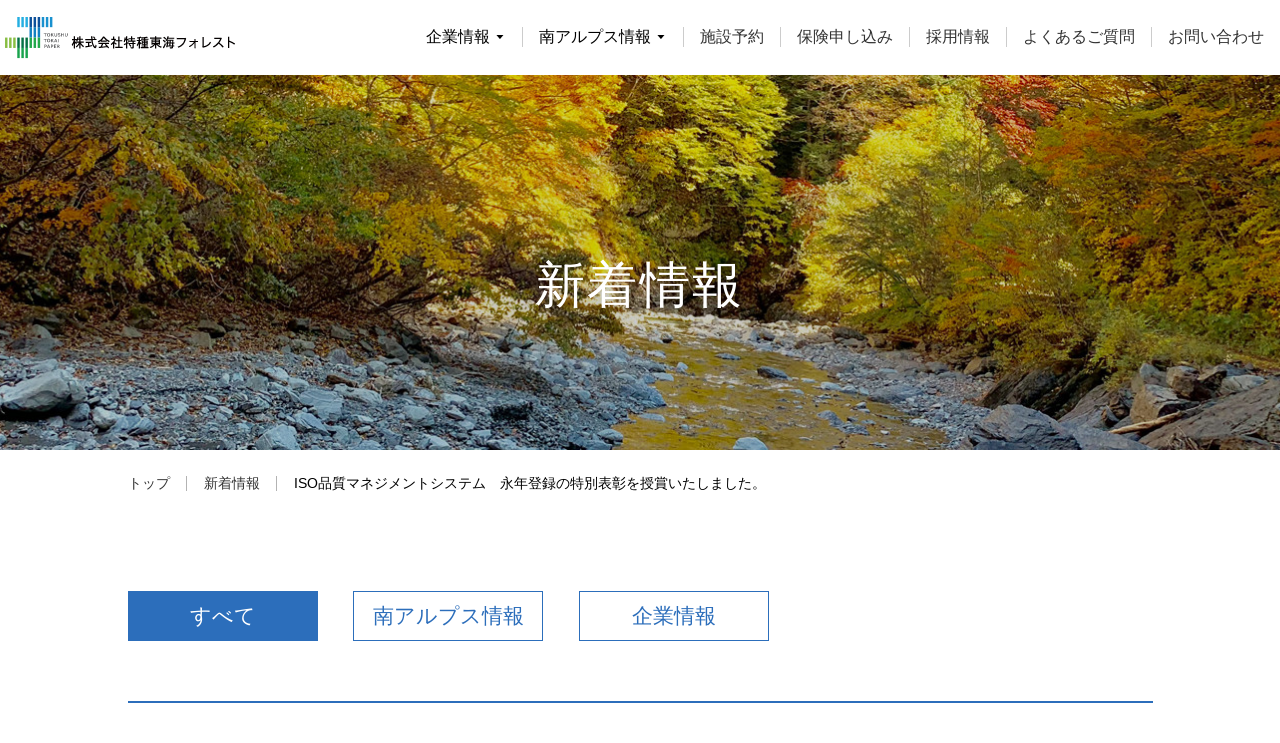

--- FILE ---
content_type: text/html; charset=UTF-8
request_url: https://www.t-forest.com/news/detail/57/
body_size: 4405
content:
<!DOCTYPE html><html lang="ja">
<head>
<meta http-equiv="X-UA-Compatible" content="IE=edge">
<meta http-equiv="Content-Type" content="text/html; charset=utf-8" />
<meta name="format-detection" content="telephone=no">
<meta name="viewport" content="width=device-width, initial-scale=1">

<meta name="description" content="南アルプスで培った技術から建設、造園緑化、農林環境、サービス事業（井川山林の観光）などの多彩な分野での事業を展開しています。"/>

<meta property="og:locale" content="ja_JP" />
<meta property="og:type" content="website" />
<meta property="og:title" content="造園緑化から南アルプスのサービス事業まで 特種東海フォレスト" />
<meta property="og:description" content="南アルプスで培った技術から建設、造園緑化、農林環境、サービス事業（井川山林の観光）などの多彩な分野での事業を展開しています。" />
<meta property="og:url" content="http://www.t-forest.com/" />
<meta property="og:site_name" content="造園緑化から南アルプスのサービス事業まで 特種東海フォレスト" />
<meta property="og:image" content="" />
<meta property="og:image:secure_url" content="" />

<!-- WEB FONT -->
<link href="https://fonts.googleapis.com/css?family=Sawarabi+Mincho" rel="stylesheet">

<!-- CSS -->
<link type="text/css" rel="stylesheet" href="/src/css/normalize.css" />
<link type="text/css" rel="stylesheet" href="/src/css/common.css?d=20250501" />
<link type="text/css" rel="stylesheet" href="/src/css/slick.css" />

<!-- Javascript -->
<script type="text/javascript" src="/src/js/jquery-3.1.1.min.js"></script>
<script type="text/javascript" src="/src/js/jquery.migrate-min.js"></script>
<script type="text/javascript" src="/src/js/jquery.smoothScroll.js"></script>
<script type="text/javascript" src="/src/js/gimmick.js?d=20231005"></script>
<script type="text/javascript" src="/src/js/slick.js"></script>
<link href="https://fonts.googleapis.com/css?family=Open+Sans:700" rel="stylesheet">

<!-- Global site tag (gtag.js) - Google Analytics -->
<script async src="https://www.googletagmanager.com/gtag/js?id=UA-117529903-2"></script>
<script>
  window.dataLayer = window.dataLayer || [];
  function gtag(){dataLayer.push(arguments);}
  gtag('js', new Date());

  gtag('config', 'UA-117529903-2');
</script>


<link type="text/css" rel="stylesheet" href="/src/css/sec.css" />
<link type="text/css" rel="stylesheet" href="/src/css/news.css" />

<title>ISO品質マネジメントシステム　永年登録の特別表彰を授賞いたしました。 造園緑化から南アルプスのサービス事業まで 特種東海フォレスト</title>

<!-- other area -->
</head>

<body>
	<div class="container news_detail_page">
<div class="header_wrap onscrl">

	<header class="glbl_header">
		<div class="hedr_logo_area">
			<a href="/" class="hedr_logo_item">
				<img src="/src/images/common/tokai_logo.svg" class="tokai_logo_clor" alt="株式会社特種東海フォレスト">
				<img src="/src/images/common/tokai_logo_white.svg" class="tokai_logo_whit" alt="株式会社特種東海フォレスト">
			</a>
		</div>
	  <div class="megaMenu gMenuArea">
	    <ul class="gMenuInner">
	      <li>
	        <dl>
	          <dt id="menu01"><span class="megaBtn">企業情報</span></dt>
	          <dd>
	            <ul class="megaMenuChild">
	              <li><a href="/company/">企業情報TOP</a></li>
	              <li><a href="/company/company-outline/">企業概要</a></li>
	              <li><a href="/company/business/">事業紹介</a></li>
	            </ul>
              <div class="closeBtn"><span class="close">閉じる</span></div>
	          </dd>
	        </dl>
	      </li>
	      <li>
	        <dl>
	          <dt id="menu02"><span class="megaBtn">南アルプス情報</span></dt>
	          <dd>
	            <ul class="megaMenuChild">
	              <li><a href="/alpsinfo/">南アルプス情報TOP</a></li>
	              <li><a href="/alpsinfo/nature/">南アルプスの自然</a></li>
	              <!-- <li><a href="/alpsinfo/sawarajima-lodge/">椹島ロッヂ</a></li> -->
	              <!-- <li><a href="/alpsinfo/nikengoya-lodge/">二軒小屋ロッヂ</a></li> -->
	              <li><a href="/alpsinfo/fishing/">渓流釣り</a></li>
	              <li><a href="/alpsinfo/climber/">登山者の皆様へ</a></li>
	              <li><a href="/alpsinfo/access/">交通アクセス</a></li>
	              <li><a href="/alpsinfo/bus/">送迎バス</a></li>
	            </ul>
              <div class="closeBtn"><span class="close">閉じる</span></div>
	          </dd>
	        </dl>
	      </li>
	      <li><a href="/alpsinfo/reservation/">施設予約</a></li>
	      <li><a href="/company/business/insurance/">保険申し込み</a></li>
	      <li><a href="/company/recruit/">採用情報</a></li>
	      <li><a href="/faq/">よくあるご質問</a></li>
	      <li><a href="/contact/">お問い合わせ</a></li>
	    </ul>
	  </div>
		<div class="hedr_btn_area">
			<div class="mnw_btn">
				<div class="btn_bar">
					<span class="bar"></span>
					<span class="bar"></span>
					<span class="bar"></span>
				</div>
			</div>
		</div>
	</header>

<script>
	jQuery('.gMenuInner dt .megaBtn').on('click', function(){
		if(jQuery(this).parent().hasClass('active')){
			jQuery(this).parent().toggleClass('active');
		}else{
			jQuery('.gMenuInner dt').each(function(){
				jQuery(this).removeClass('active');
			});
			jQuery(this).parent().toggleClass('active');
		}
		$myBtn = jQuery(this).parent().attr('id');
		jQuery('.gMenuInner dd').each(function(){
		  if($myBtn != jQuery(this).prev('dt').attr('id')){
			  jQuery(this).removeClass('active');
			}
		});
		jQuery(this).parent().next('dd').toggleClass('active');
	});
	jQuery('.gMenuInner dd .closeBtn').on('click', function(){
			jQuery('.gMenuInner dt').each(function(){
				jQuery(this).removeClass('active');
			});
		jQuery('.gMenuInner dd').each(function(){
		  jQuery(this).removeClass('active');
		});
	});
</script>

	<nav class="glbl_nav_area">
		<div class="glbl_nav_inr">
			
			<div class="glbl_nav_item">
				<div class="mnw_bnr"><a href="/company/" class="cmpny_info_bnr"><span class="link_arw mnw_bnr_txt">企業情報</span></a></div>
				<ul class="mnw_list">
					<li class="mnw_list_item"><a href="/company/company-outline/" class="link_arw">企業概要</a></li>
					<li class="mnw_list_item"><a href="/company/business/" class="link_arw">事業紹介</a></li>
					<li class="mnw_list_item"><a href="/company/business/insurance/" class="link_arw">保険申し込み</a></li>
				</ul>
				<div class="mnw_bnr rec_bnr"><a href="/company/recruit/" class="rec_info_bnr"><span class="link_arw mnw_bnr_txt">採用情報</span></a></div>
			</div>
			<div class="glbl_nav_item">
				<div class="mnw_bnr"><a href="/alpsinfo/" class="alps_info_bnr"><span class="link_arw mnw_bnr_txt">南アルプス情報</span></a></div>
				<ul class="mnw_list">
					<li class="mnw_list_item"><a href="/alpsinfo/nature/" class="link_arw">南アルプスの自然</a></li>
					<!-- <li class="mnw_list_item"><a href="/alpsinfo/sawarajima-lodge/" class="link_arw">椹島ロッヂ</a></li> -->
					<!-- <li class="mnw_list_item"><a href="/alpsinfo/nikengoya-lodge/" class="link_arw">二軒小屋ロッヂ</a></li> -->
					<li class="mnw_list_item"><a href="/alpsinfo/fishing/" class="link_arw">渓流釣り</a></li>
					<li class="mnw_list_item"><a href="/alpsinfo/climber/" class="link_arw">登山者の皆様へ</a></li>
					<li class="mnw_list_item"><a href="/alpsinfo/access/" class="link_arw">交通アクセス</a></li>
					<li class="mnw_list_item"><a href="/alpsinfo/bus/" class="link_arw">送迎バス</a></li>
				</ul>
			</div>
			<div class="glbl_nav_item sub_nav_item">
				<div class="sub_bnr_wrap">
					<div class="mnw_sub_bnr"><a href="/alpsinfo/reservation/"><img src="/src/images/common/resv_icon_blue.png" class="resv_icon"><span class="link_arw l-arw_blue sub_bnr_txt">施設予約</span></a></div>
					<div class="mnw_sub_bnr"><a href="/faq/"><img src="/src/images/common/qanda_icon_blue.png" class="qanda_icon"><span class="link_arw l-arw_blue sub_bnr_txt">よくあるご質問</span></a></div>
					<div class="mnw_sub_bnr"><a href="/contact/"><img src="/src/images/common/cntct_icon_blue.png" class="qanda_icon"><span class="link_arw l-arw_blue sub_bnr_txt">お問い合わせ</span></a></div>
				</div>
				<ul class="mnw_list note_list">
					<li class="mnw_list_item"><a href="/sitemap/" class="link_arw">サイトマップ</a></li>
					<li class="mnw_list_item"><a href="/site/" class="link_arw">サイトポリシー</a></li>
					<li class="mnw_list_item"><a href="/privacy/" class="link_arw">個人情報保護方針</a></li>
				</ul>
			</div>
		</div>
	</nav>
  

</div>
			<div class="wrap">
				
				<div class="sec_ttl">
					<h1 class="sec_ttl_txt yumin">新着情報</h1>
				</div>

				<div class="breadcrumbs">
					<ul class="bc_lst">
						<li class="bc_item"><a href="/">トップ</a></li>
            <li class="bc_item"><a href="/news/">新着情報</a></li>
						<li class="bc_item">ISO品質マネジメントシステム　永年登録の特別表彰を授賞いたしました。</li>
					</ul>
				</div>

				<div class="contents">

          <div class="news_post_cat">
            <ul class="npc_lst">
              <li class="npc_itm active"><a href="/news/" class="npc_btn">すべて</a></li>
              
              <li class="npc_itm cat_01"><a href="/news/?category1_id=1" class="npc_btn">南アルプス情報</a></li>
              <li class="npc_itm cat_02"><a href="/news/?category1_id=2" class="npc_btn">企業情報</a></li>
            </ul>
          </div>
          
          <div class="post_detail">
            <div class="pd_data">
              <div class="post_date">2022.04.20</div>
              <div class="post_cat post_cat02">企業情報</div>
              <h2 class="post_ttl">ISO品質マネジメントシステム　永年登録の特別表彰を授賞いたしました。</h2>
            </div>
            <div class="pd_contents">
              <p>ISO品質マネジメントシステム（ISO9001）にて日本規格協会ソリューションズより永年登録の特別表彰を頂きました。</p>
<p>これを励みにこれからも品質マネジメントシステムの維持・改善に努めて参ります。</p>            </div>
          </div>

<div class="post_pager"><div class="post_pager_inr"><a id="np-prev" class="pgr_txt" href="/news/detail/62/">&lt; 前の記事</a>
<a id="np-next" class="pgr_txt" href="/news/detail/51/">次の記事 &gt;</a>
</div></div>          
				</div><!-- contents -->

			</div>
      
			
			<div class="footer_wrap">
				<div class="contact_type">
					<h2 class="oc_ttl yumin">お問い合わせ</h2>
					<div class="ct_inr" style="padding-bottom:30px;">
						<div class="ct_jp" style="border:none; padding-bottom:0;">
							<div class="ct_tel" style="margin-top:0;">
								<p class="ct_tel_note" style="font-weight:bold;">山小屋に関するお問い合わせはこちら<span class="iB">(受付時間 9：00～16：00)</span></p>
								<a href="" class="ct_tel_link" style="display:inline-block; line-height:1.2; margin-bottom:1rem;">0547-46-4717</a>
								<p class="ct_tel_note"><strong>株式会社 特種東海フォレスト</strong><br>
                静岡県島田市金谷東一丁目753番地の1<br>
                受付時間 平日8：00～17：00（平日：月～金曜）<br>
                Tel:0547-46-1551</p>
							</div>
							<div class="ct_form">
								<a href="/contact/" class="ct_form_btn"><img src="/src/images/common/cntct_icon_white.png">お問い合わせフォーム</a>
							</div>
						</div>
            <!-- <div style="padding-top:20px; padding-left:1rem;">
              <p class="ct_tel_note"><strong>【夏季休暇のお知らせ】</strong><br>
              2022.8.10～2022.8.15まで夏季休暇となります。<br>
              お問い合わせについてのお返事は8月16日以降となりますので何卒ご了承ください。</p>
            </div> -->
											</div>
				</div>

				<footer class="glbl_footer">
										<div class="ftr_mnw">
						<a href="/privacy/" class="ftr_mnw_item">個人情報保護について</a>
						<a href="/site/" class="ftr_mnw_item">サイトポリシー</a>
						<a href="/sitemap/" class="ftr_mnw_item">サイトマップ</a>
					</div>
					<div class="ftr_nav">
						<div class="ftr_nav_inr">
							<dl class="ftr_nav_area">
								<dt class="ftr_nav_cat"><a href="/alpsinfo/" class="cat_alps">南アルプス情報</a></dt>
								<dd class="ftr_nav_lst">
									<a href="/alpsinfo/" class="ftr_nav_item">南アルプスの自然</a>
																		<a href="/alpsinfo/fishing/" class="ftr_nav_item">渓流釣り</a>
									<a href="/alpsinfo/climber/" class="ftr_nav_item">登山者の皆さまへ</a>
									<a href="/alpsinfo/access/" class="ftr_nav_item">南アルプス交通アクセス</a>
									<a href="/alpsinfo/bus/" class="ftr_nav_item">送迎バス</a>
									<a href="/alpsinfo/reservation/" class="ftr_nav_item">施設予約</a>
									<a href="/faq/" class="ftr_nav_item">よくある質問</a>
								</dd>
							</dl>
							<dl class="ftr_nav_area">
								<dt class="ftr_nav_cat"><a href="/company/" class="cat_cmpny">企業情報</a></dt>
								<dd class="ftr_nav_lst">
									<a href="/company/company-outline/" class="ftr_nav_item">企業概要</a>
									<a href="/company/business/" class="ftr_nav_item">事業紹介</a>
									<a href="/company/recruit/" class="ftr_nav_item">採用情報</a>
								</dd>
							</dl>
							<dl class="ftr_nav_area">
								<dt class="ftr_nav_cat"><a href="/contact/" class="cat_cntct">お問い合わせ</a></dt>
							</dl>
						</div>
					</div>

					<div class="ftr_logo_area">
						<img src="/src/images/common/tokai_logo_clm.svg" class="ftr_logo">
						<div class="ftr_copy">Copyright (C) TOKUSHU TOKAI FOREST Corporation. All Rights Reserved.</div>
					</div>

				</footer>
			</div>	</div>

</body>

</html>

--- FILE ---
content_type: text/css
request_url: https://www.t-forest.com/src/css/common.css?d=20250501
body_size: 8287
content:
@charset "utf-8";

/* CSS Document */
@font-face {
  font-family: "Yu Gothic";
  src: local("Yu Gothic Medium");
  font-weight: normal;
}
@font-face {
  font-family: "Yu Gothic";
  src: local("Yu Gothic Bold");
  font-weight: bold;
}
@font-face {
  font-family: "游ゴシック";
  src: local("Yu Gothic Medium");
  font-weight: normal;
}
@font-face {
  font-family: "游ゴシック";
  src: local("Yu Gothic Bold");
  font-weight: bold;
}
@font-face {
  font-family: "Yu Mincho";
  src: local("Yu Mincho Medium");
  font-weight: normal;
}
@font-face {
  font-family: "Yu Mincho";
  src: local("Yu Mincho Bold");
  font-weight: bold;
}
@font-face {
  font-family: "游明朝";
  src: local("Yu Mincho Medium");
  font-weight: normal;
}
@font-face {
  font-family: "游明朝";
  src: local("Yu Mincho Bold");
  font-weight: bold;
}

body{
	font-size: 16px;
  font-family: YuGothic, 'Yu Gothic', sans-serif;
  font-weight: normal;
  line-height: 26px;
  -webkit-text-size-adjust: 100%;
  }

img {
	max-width:100%;
	height:auto;
}

  .sec_body{margin-top: 100px;}
  body.open{overflow: hidden;}
  .yumin{
    font-family: 'Droid Serif', "Yu Mincho", YuMincho, 'Hiragino Mincho ProN', Georgia, "Times New Roman", Times, 'MS P Mincho', 'MS Mincho', serif;
    font-weight: normal;
    -webkit-transform: rotate(.03deg);
    -moz-transform: rotate(.03deg);
    transform: rotate(.03deg);
    }

  a{color: rgba(51,51,51,1); word-break: break-all;}

.redText {	color:#f00;}

.sp_no {
	display:none;
}
.fakeList {
	text-indent:-1.2rem;
	padding-left:1.2rem;
}

.decimalList {
	list-style:decimal;
	padding-left:1.2rem;
	margin: 1rem 0;
}
.discList {
	list-style:disc;
	padding-left:1.2rem;
	margin: 1rem 0;
}

/* header */
.glbl_header{
  display: flex;
  justify-content: space-between;
  align-items: center;
  width: 100%;
  height: 75px;
  position: fixed;
  left: 0;
  top: 0;
  z-index: 1001;
  transition: .5s;
  }
  .onscrl .glbl_header{background-color: rgba(255,255,255,1)}
  .open .glbl_header{background-color: rgba(22,112,208,1);}

  .hedr_logo_area{
    width: 240px;
    height: 100%;
    background-color: rgba(255,255,255,.75);
    transition: .5s;
    }
    .onscrl .hedr_logo_area{background-color: rgba(255,255,255,0);}
    .open .hedr_logo_area{background-color: rgba(230,230,230,0);}
    .hedr_logo_item{
      display: block;
      width: 100%;
      height: 100%;
      transition: .3s;
      position: relative;
      }
      .hedr_logo_item:hover{opacity: .7;}
      .tokai_logo_clor,
      .tokai_logo_whit{
        width: 230px;
        transition: .3s;
        position: absolute;
        top: 50%;
        left: 50%;
        transform: translate(-50%, -50%);
        }
      .tokai_logo_whit{opacity: 0;}
      .open .tokai_logo_whit{opacity: 1;}
      .open .tokai_logo_clor{opacity: 0;}

  .hedr_btn_area{
    display: flex;
    height: 100%;
   }
@media screen and (min-width: 991px) {
  .hedr_btn_area{
		display:none;
	}
}

    .acs_btn{
      display: inline-flex;
      justify-content: center;
      align-items: center;
      width: 200px;
      height: 43px;
      font-size: 14px;
      font-weight: bold;
      color: rgba(255,255,255,1);
      border: 1px solid rgba(255,255,255,.5);
      box-sizing: border-box;
      transition: .5s;
      }
      .acs_pin{display: none;}
      .onscrl .acs_btn{
        color: rgba(22,112,208,1);
        border: 1px solid rgba(22,112,208,1);
        }
      .open .acs_btn{
        color: rgba(255,255,255,1);
        border: 1px solid rgba(255,255,255,.5);
        }
      .acs_btn:hover{opacity: .7;}
      .acs_btn_inr{
        padding-left: 24px;
        transition: .5s;
        position: relative;
        }
        .acs_btn_inr::before,
        .acs_btn_inr::after{
          content: "";
          width: 14px;
          height: 100%;
          background-repeat: no-repeat;
          background-position: center; 
          background-size: 100%;
          position: absolute;
          left: 0;
          top: 0;
          transition: .5s;
          }
          .onscrl.acs_btn_inr::before{opacity: 0;}  
        .acs_btn_inr::before,  
        .open .acs_btn_inr::before{
          background-image: url(/src/images/common/access_pin_white.png);
          opacity: 1;
          }
          .onscrl .acs_btn_inr::after{opacity: 1;}  
        .acs_btn_inr::after,
        .open .acs_btn_inr::after{
          background-image: url(/src/images/common/access_pin_blue.png);
          opacity: 0;
          }
        
    .mnw_btn{
      width: 95px;
      height: 100%;
      background-color: rgba(22,112,208,1);
      cursor: pointer;
      position: relative;
      }
      .btn_bar{
        width: 34px;
        height: 28px;
        position: absolute;
        top: 50%;
        left: 50%;
        transform: translate(-50%, -50%);
				caret-color: transparent;
        }
        .bar{
          display: block;
          width: 100%;
          height: 2px;
          background-color: rgba(255,255,255,1);
          position: absolute;
          left: 0;
          transition: .5s;
          }
          .bar:nth-of-type(1){top: 0;}
          .bar:nth-of-type(2){
            top: 50%;
            transform: translateY(-1px);
            }
          .bar:nth-of-type(3){
            top: 100%;
            transform: translateY(-2px)
            }
          .open .bar:nth-of-type(1){
            top: 50%;
            transform: translateY(-1px) rotate(45deg);
            }
          .open .bar:nth-of-type(2){opacity: 0;}
          .open .bar:nth-of-type(3){
            top: 50%;
            transform: translateY(-1px) rotate(-45deg);
            }

.glbl_nav_area{
  width: 100%;
  height: 0;
  background-color: rgba(22,112,208,1);
  position: fixed;
  top: 0;
  left: 0;
  z-index: 1000;
  transition: .3s;
  overflow-y: auto;
  box-sizing: border-box;
	-ms-overflow-style: none;
	scrollbar-width: none;
  }
.glbl_nav_area::-webkit-scrollbar{
  display:none;
}	
  .open .glbl_nav_area{
    height: 100%;
    min-height: 100vh;
    padding-top: 110px;
    }

    .glbl_nav_inr{
      display: flex;
      width: calc(100% - 40px);
      max-width: 1300px;
      height: auto;
      margin: 0 auto;
      padding-bottom: 50px;
      }
      .glbl_nav_item{
        width: 32%;
        margin-right: 5%;
        }
      .sub_nav_item{
        width: 26%;
        margin-right: 0;
        }

    .mnw_bnr{
      width: 100%;
      height: 217px;
      background-color: rgba(255,255,255,1);
      }
      .mnw_bnr a{
        display: flex;
        justify-content: center;
        align-items: center;
        width: 100%;
        height: 100%;
        font-size: 30px;
        color: rgba(255,255,255,1);
        background-repeat: no-repeat;
        background-position: center;
        background-size: cover;
        transition: .3s;
        }
        .mnw_bnr a:hover{opacity: .7;}
        .alps_info_bnr{background-image: url(/src/images/common/mnw_img_01.png);}
        .cmpny_info_bnr{background-image: url(/src/images/common/mnw_img_02.png);}
        .rec_info_bnr{background-image: url(/src/images/common/mnw_img_03.png);}

        .mnw_bnr_txt{position: relative;}
          .link_arw:before{
            content: "";
            width: 8px;
            height: 15px;
            background-image: url(/src/images/common/arrow_right_white.png);
            background-repeat:  no-repeat;
            background-size: 100%;
            position: absolute;
            transform: translateY(-50%);
            }

          .l-arw_blue:before{background-image: url(/src/images/common/arrow_right_blue.png);}  
          .mnw_bnr_txt:before{
            top: 50%;
            right: -25px;
            }

    .mnw_list{margin-top: 15px;}
      .mnw_list_item{border-bottom: 1px solid rgba(255,255,255,.5);}
        .mnw_list_item a{
          display: block;
          padding: 21px 15px;
          font-size: 20px;
          color: rgba(255,255,255,1);
          line-height: 20px;
          position: relative;
          transition: .3s;
          }
          .mnw_list_item a:hover{opacity: .7;}
          .mnw_list_item a:before{
            top: 50%;
            right: 15px;
            }
          
    .rec_bnr{margin-top: 2rem;}
    
    .mnw_sub_bnr{
      width: 95%;
      height: 105px;
      margin-bottom: 20px;
      background-color: rgba(255,255,255,1);
      box-shadow: 4px 4px 6px 0px rgba(0,0,0,.2);
      }
      .mnw_sub_bnr:last-of-type{margin-bottom: 0;}
      .mnw_sub_bnr a{
        display: flex;
        align-items: center;
        width: 100%;
        height: 100%;
        padding-left: 35px;
        font-size: 23px;
        color: rgba(22,112,208,1);
        background-color: rgba(255,255,255,1);
        box-sizing: border-box;
        position: relative;
        transition: .3s;
        }
        .mnw_sub_bnr a:hover{opacity: .7;}
        .sub_bnr_txt:before{
          top: 50%;
          right: 30px;
          }
          .mnw_sub_bnr img{margin-right: 20px;}
          .resv_icon{width: 37px;}
          .qanda_icon{width: 38px;}
          .cntct_icon{width: 33px;}

    
    .note_list{margin-top: 130px;}


/* global Menu */
.gMenuArea {
	display:none;
}

@media screen and (min-width: 991px) {

.gMenuArea {
	display: flex;
	position:absolute;
	top:0;
	right:0;
	align-items:center;
	height:75px;
}

.gMenuArea .gMenuInner {
	display:flex;
}
.gMenuInner > li {border-bottom: 1px solid rgba(255,255,255,.5);}
        .gMenuInner li > dl > dt .megaBtn,
        .gMenuInner li > a{
          display: block;
          font-size: 16px;
          line-height: 20px;
          position: relative;
          transition: .3s;
					cursor:pointer;
					border-right : 1px solid #ccc;
        }
        .gMenuInner li > a{
          padding: 0 8px 0 8px;
					margin:27px 0;
				}
        .gMenuInner li > dl > dt {
          padding: 27px 0 27px 0;
				}
        .gMenuInner li > dl > dt .megaBtn {
          padding: 0 16px 0 8px;
				}
          .gMenuInner li > a:hover{opacity: .7;}
          .gMenuInner li > a:before{
            top: 50%;
            right: 15px;
            }
        .gMenuInner > li:last-child a {
					border-right:none;
				}

.gMenuArea .gMenuInner .li a {
	color:#000;
	user-select:none;
}

.gMenuInner li dl {
	position:relative;
}
.gMenuInner li dl dd {
	position:absolute;
	top:74px;
	left:0;
	width:auto;
	min-width:553px;
  visibility: hidden;
  opacity: 0;
	background-color:#fff;
	padding:1rem;
}
.gMenuInner li dl dd.active{
  visibility: visible;
  opacity: 1;
  transition: .3s;
}
.gMenuInner li dl dd .megaMenuChild {
	display:flex;
	flex-wrap: wrap;
}
.gMenuInner li dl dd .megaMenuChild li {
	min-width:160px;
}
.gMenuInner li dl dd .megaMenuChild li a {
	white-space:nowrap;
	width:260px;
	box-sizing: border-box;
	padding:1rem 2rem 1rem 1rem;
	border-right: none;
	border-top:2px solid #ccc;
	margin:0 0.5rem;
	position:relative;
  transition: .3s;
}
.gMenuInner li dl dd .megaMenuChild li:nth-child(1) a,
.gMenuInner li dl dd .megaMenuChild li:nth-child(2) a {
	border-top:none;
}
.gMenuInner li dl dd .megaMenuChild li a:hover {
	background-color:#fff;
}
.gMenuInner li dl dd .megaMenuChild li a::after {
	content:"▼";
	position:absolute;
	right:0.5rem;
	font-size: 75%;
	transform: rotate(-90deg) scaleY(0.6);
}

.gMenuInner li dl dd .closeBtn {
	white-space:nowrap;
	text-align:right;
	padding:0.5rem 0 0;
}
.gMenuInner li dl dd .closeBtn .close {
	cursor:pointer;
	position:relative;
	padding:0.25rem 2rem 0.25rem 0.5rem;
  transition: .3s;
}
.gMenuInner li dl dd .closeBtn .close:hover {
	background-color:#fff;
}
.gMenuInner li dl dd .closeBtn .close::after {
	content:"×";
	position:absolute;
	right:2px;
	font-size:2rem;
}
.gMenuInner li dl dt .megaBtn {
	position:relative;
}
.gMenuInner li dl dt .megaBtn::after {
	content:"▼";
	position:absolute;
	right:2px;
	font-size: 75%;
	transform: scaleY(0.6);
}
}
@media screen and (min-width: 1201px) {
        .gMenuInner li > a{
          padding: 0 1rem 0 1rem;
          }
        .gMenuInner li > dl > dt .megaBtn {
          padding: 0 2rem 0 1rem;
				}
.gMenuInner li dl dt .megaBtn::after {
	right:1rem;
}
}

.gMenuInner li dl dt.active {
	background-color: #dceaf8;
}
.gMenuInner li dl dd.active {
	background-color: #dceaf8;
}



/* footer_wrap */
.footer_wrap{
  width: 100%;
  background-color: rgba(255,255,255,1);
  position: relative;
  z-index: 20;
  }

/* contact_type */
.contact_type{
  width: 100%;
  padding: 135px 20px 140px;
  background-image: url(/src/images/top/ct_bg.jpg);
  background-repeat: no-repeat;
  background-size: cover;
  background-position: center;
  box-sizing: border-box;
  }
  .oc_ttl{
    font-size: 45px;
    font-weight: normal;
    color: rgba(255,255,255,1);
    text-align: center;
    line-height: 50px;
    }
  .ct_inr{
    width: 100%;
    max-width: 1025px;
    margin: 0 auto;
    margin-top: 25px;
    padding: 30px 20px 60px;
    background-color: rgba(255,255,255,.65);
    box-sizing: border-box;
    }
    .ct_jp{
      display: flex;
      justify-content: center;
      width: 100%;
      padding-bottom: 20px;
      border-bottom: 1px solid rgba(79,132,218,1);
      box-sizing: border-box;
      }
    .ct_tel{margin: 30px 70px 0 0;}
      .ct_tel_link{
    padding-left: 65px;
    font-size: 52px;
    color: rgba(7,92,191,1);
    background-image: url(/src/images/common/tel_icon_blue.png);
    background-repeat: no-repeat;
    background-position: left center;
    pointer-events: none;
    font-weight: 600;
    }
      .ct_tel_note{
        padding-left: 65px;
        font-size: 16px;
		padding-top: 5px;
        }
		.ct_tel_note .iB{
			display:inline-block;
		}
    .ct_form{}
      .ct_form_btn{
        display: flex;
        justify-content: center;
        align-items: center;
        width: 350px;
        height: 87px;
        font-size: 22px;
        color: rgba(255,255,255,1);
        background: linear-gradient(-135deg, rgba(36,88,166,1), rgba(44,129,199,1));
        transition: .3s;
        }
        .ct_form_btn:hover{opacity: .7}
        .ct_form_btn img{
          width: 33px;
          margin-right: 20px;
          }
        
    .overseas_customer{padding-top: 35px;}
      .oc_sub_ttl{
        font-size: 32px;
        text-align: center;
        }
      .oc_lst{
        display: flex;
        justify-content: center;
        width: 100%;
        margin-top: 35px;
        padding: 0 20px;
        box-sizing: border-box;
        }
        .oc_item{
          width: 23.5%;
          /* margin-right: 2%; */
          }
          .oc_item:last-of-type{margin-right: 0;}
          .oc_item_link{
            display: flex;
            flex-direction: column;
            justify-content: center;
            align-items: center;
            width: 100%;
            height: 100px;
            text-align: center;
            background-color: rgba(255,255,255,1);
            background-image: url(/src/images/common/arrow_right_blue.png);
            background-repeat: no-repeat;
            background-size: 10px;
            background-position: center right 15px;
            transition: .3s;
            }
            .oc_item_link:hover{opacity: .7;}
            .lang_oth{
              font-size: 24px;
              color: rgba(7,92,191,1);
              }
            .lang_jp{
              margin-top: 5px;
              font-size: 16px;
              line-height: 20px;
              }

/* externallink */
.externallink{
  width: 100%;
  max-width: 1025px;
  margin: 0 auto;
  padding-top: 20px;
  }
  .el_lst{
    width: calc(100% - 80px);
    max-width: 860px;
    margin: 0 auto;
    }
    .el_item{
      padding: 20px;
      box-sizing: border-box;
      }
    .el_item_link{
      display: flex;
      justify-content: center;
      align-items: center;
      width: 100%;
      height: 110px;
      border: 1px solid rgba(204,204,204,1);
      box-sizing: border-box;
      transition: 3s;
      }
      .el_item_link:hover{opacity: .7;}

  .slick-prev,
  .slick-next{
    width: 30px;
    height: 110px;
    font-size: 0;
    border: 0;
    background-color: rgba(255,255,255,1);
    background-repeat: no-repeat;
    background-size: 14px;
    background-position: center;
    position: absolute;
    top: 20px;
    z-index: 10;
    cursor: pointer;
    transition: .3s;
    }
  .slick-prev,
  .slick-next:hover{opacity: .7;}
  .slick-prev{
    background-image: url(/src/images/common/arrow_th_left_blk.png);
    left: -45px;
    }
  .slick-next{
    background-image: url(/src/images/common/arrow_th_right_blk.png);
    right: -45px;
    }

/* footer_menu */
.ftr_mnw{
  width: 100%;
  max-width: 1025px;
  margin: 0 auto;
  margin-top: 55px;
  padding-left: 70px;
  box-sizing: border-box;
  }
  .ftr_mnw_item{
    margin-right: 30px;
    position: relative;
    }
    .ftr_mnw_item:hover{text-decoration: underline;}
    .ftr_mnw_item::before{
      content: "";
      width: 1px;
      height: 15px;
      background-color: rgba(173,173,173,1);
      position: absolute;
      right: -15px;
      top: 50%;
      transform: translateY(-50%);
      }
      .ftr_mnw_item:last-of-type::before{display: none;}

/* footer_nav */
.ftr_nav{
  margin-top: 45px;
  padding: 25px 20px;
  border-top: 1px solid rgba(220,222,223,1);
  background-color: rgba(240,241,242,1);
  }
  .ftr_nav_inr{
    width: 100%;
    max-width: 1025px;
    margin: 0 auto;
    }
    .ftr_nav_area{
      display: flex;
      margin-bottom: 25px;
      }
      .ftr_nav_area:last-of-type{margin-bottom: 0;}
      .ftr_nav_cat{width: 178px;}
        .ftr_nav_cat a{
          display: flex;
          justify-content: center;
          align-items: center;
          width: 178px;
          height: 28px;
          font-size: 15px;
          border-radius: 14px;
          box-sizing: border-box;
          }
          .ftr_nav_cat .cat_alps{
            color: rgba(1,135,56,1);
            border: 1px solid rgba(104,190,141,1);
            }
          .ftr_nav_cat .cat_cmpny{
            color: rgba(9,58,159,1);
            border: 1px solid rgba(13,92,192,1);
            }
          .ftr_nav_cat .cat_cntct{
            color: rgba(2,146,200,1);
            border: 1px solid rgba(44,164,225,1);
            }
            
      .ftr_nav_lst{
        display: flex;
        flex-wrap: wrap;
        width: calc(100% - 178px);
        padding-left: 20px;
        box-sizing: border-box;
        }
        .ftr_nav_item{
          display: block;
          margin-right: 30px;
          position: relative;
          }
          .ftr_nav_item:hover{text-decoration: underline;}
          .ftr_nav_item::before{
            content: "";
            width: 1px;
            height: 15px;
            background-color: rgba(173,173,173,1);
            position: absolute;
            right: -15px;
            top: 50%;
            transform: translateY(-50%);
            }
            .ftr_nav_item:last-of-type::before{display: none;}

/* footerlogo */
  .ftr_logo_area{
    padding: 30px 0 70px;
    text-align: center;
    }      
    .ftr_logo{width: 210px;}
    .ftr_copy{
      margin-top: 30px;
      font-size: 12px;
      }

/* common */    
.mnw_cls{display: none;}

  .wrap{
    width: 100%;
    background-color: #fff;
    position: relative;
    z-index: 10;
		margin-top:75px;
    }

/* parts */
.glbl_btn_white{
  display: flex;
  justify-content: center;
  align-items: center;
  width: 313px;
  height: 62px;
  margin: 0 auto;
  font-size: 17px;
  color: rgba(255,255,255,1);
  letter-spacing: 0.1em;
  border: 1px solid rgba(255,255,255,1);
  position: relative;
  transition: .3s;
  }
  .glbl_btn_white:hover{background-color: rgba(255,255,255,.2);}

.glbl_btn_blue-gd,
.glbl_btn_grn-gd,
.glbl_btn_gry-gd{
  display: flex;
  justify-content: center;
  align-items: center;
  max-width: 374px;
  height: 65px;
  margin: 0 auto;
  font-size: 17px;
  color: rgba(255,255,255,1);
  background-color: rgba(196,196,196,1);
  border: 0;
  letter-spacing: 0.1em;
  position: relative;
  transition: .3s;
  cursor: pointer;
  }
  .glbl_btn_blue-gd{background-image: linear-gradient(-135deg, rgba(36,88,166,1), rgba(44,129,199,1));}
  .glbl_btn_grn-gd{background-image: linear-gradient(-135deg, rgba(2,128,40,1), rgba(46,155,44,1));}
  .glbl_btn_gry-gd{
    color: rgba(44,110,187,1);
    background-color: rgba(232,230,230,1);
    }

  .glbl_btn_blue-gd:hover,
  .glbl_btn_grn-gd:hover,
  .glbl_btn_gry-gd:hover{opacity: .7;}

  .glbl_btn_white::before,
  .glbl_btn_blue-gd::before,
  .glbl_btn_grn-gd::before,
  .glbl_btn_gry-gd::before{
    content: "";
    width: 22px; 
    height: 11px;
    background-image: url(/src/images/common/arrow_hr_right_white.png);
    background-repeat: no-repeat;
    background-position: center;
    background-size: 100%;
    position: absolute;
    right: 15px;
    top: 22px;
    transition: .3s;
    }
  .glbl_btn_gry-gd::before{background-image: url(/src/images/common/arrow_hr_right_blue.png);}    
  .glbl_btn_blue-gd::before,
  .glbl_btn_grn-gd::before,
  .glbl_btn_gry-gd::before{
    width: 27px; 
    height: 12px;      
    top: 24px;
    }
    .glbl_btn_white:hover::before,
    .glbl_btn_blue-gd:hover::before,
    .glbl_btn_grn-gd:hover::before,
    .glbl_btn_gry-gd:hover::before{right: 10px;}

  .glbl_btn_blue-gd:disabled,
  .btn_dsbd{
    background-image: linear-gradient(-135deg, rgba(36,88,166,0), rgba(44,129,199,0));
    background-color: rgba(196,196,196,1);
    cursor: initial;
    pointer-events: none;
    }
  .backtoBtn.glbl_btn_blue-gd::before {
    background-image: url(/src/images/common/arrow_hr_left_white.png);
		right:auto;
		left:15px;
   }
  .backtoBtn.glbl_btn_blue-gd:hover::before {
		left:10px;
	}
.crl_arw{
  width: 60px;
  height: 60px;
  border-radius: 50%;
  position: absolute;
  transition: .3s;
  box-sizing: border-box;
  z-index: 10;
  }
  .crl_arw::before{
    content: "";
    width: 60px;
    height: 60px;
    background-image: url(/src/images/common/arrow_hr_right_white.png);
    background-repeat: no-repeat;
    background-position: center top 20px;
    background-size: 31px;
    position: absolute;
    left: 0;
    top: 0;
    }
.crl_arw.grn_arw{
  width: 63px;
  height: 63px;  
  border: 3px solid rgba(29,111,79,1);
  border-radius: 50%;
  background-color: rgba(255,255,255,1);
  }    
  .crl_arw.grn_arw::before{
    width: 57px;
    height: 60px;      
    background-image: url(/src/images/common/arrow_hr_right_grn.png);
    }

.crl_arw.blue_arw{
  width: 63px;
  height: 63px;  
  border: 3px solid rgba(12,134,204,1);
  border-radius: 50%;
  background-color: rgba(255,255,255,1);
  }    
  .crl_arw.blue_arw::before{
    width: 57px;
    height: 60px;      
    background-image: url(/src/images/common/arrow_hr_right_lblue.png);
    }    


@media screen and (max-width: 1200px) {

/* header */
      .glbl_nav_item{width: 30%;}
      .sub_nav_item{width: 30%;}

    .mnw_bnr{height: 170px;}
      .mnw_bnr a{font-size: 26px;}
        .mnw_list_item a{
          padding: 16px 15px;
          font-size: 16px;
          }

    .rec_bnr{margin-top: 45px;}
    
    .mnw_sub_bnr{height: 80px;}
      .mnw_sub_bnr a{
        padding-left: 25px;
        font-size: 20px;
        }
        .mnw_sub_bnr img{margin-right: 15px;}
    
    .note_list{margin-top: 80px;}

}/* max-width: 1200px */

@media screen and (max-width: 1100px) {

/* contact_type */
.contact_type{
  padding: 115px 20px 120px;
  }
    .ct_jp{padding-bottom: 30px;}
    .ct_tel{margin: 22px 60px 0 0;}
      .ct_tel_link{
        padding-left: 55px;
        font-size: 40px;
        background-size: 40px;
        }
      .ct_tel_note{
        padding-left: 55px;
        font-size: 14px;
        }
      .ct_form_btn{
        width: 300px;
        height: 70px;
        font-size: 18px;
        }
        .ct_form_btn img{
          width: 28px;
          margin-right: 15px;
          }    
          .oc_item_link{height: 80px;}
            .lang_oth{font-size: 22px;}
            .lang_jp{font-size: 15px;}

/* externallink */
  .slick-prev{left: -25px;}
  .slick-next{right: -25px;}

}/* max-width: 1100px */

@media screen and (max-width: 900px) {
        
/* contact_type */
    .ct_tel{margin: 22px 40px 0 0;}
      .ct_tel_link{
        padding-left: 50px;
        font-size: 36px;
        background-size: 38px;
        }
      .ct_tel_note{padding-left: 50px;}
      .ct_form_btn{
        width: 280px;
        height: 65px;
        } 
            .lang_oth{font-size: 20px;}

}/* max-width: 900px */

@media screen and (max-width: 940px) {

/* header */
    .mnw_bnr{height: 130px;}
      .mnw_bnr a{font-size: 20px;}
    .mnw_sub_bnr{height: 70px;}
      .mnw_sub_bnr a{
        padding-left: 15px;
        font-size: 16px;
        }
        .mnw_sub_bnr img{margin-right: 10px;}
        .resv_icon{width: 27px;}
        .qanda_icon{width: 28px;}
        .cntct_icon{width: 23px;}

}/* max-width: 940px */

@media screen and (max-width: 780px) {
body{
	font-size: 14px;
  line-height: 22px;
  }

/* header */
.glbl_header{
  height: 80px;
  background-color: rgba(255,255,255,.75);
  transition: .3s;
  }
  .hedr_logo_area{width: calc(100% - 160px);}
    .hedr_logo_item{max-width: 280px;}
      .tokai_logo_clor,
      .tokai_logo_whit{
        width: 240px;
        left: 20px;
        transform: translate(0, -50%);
        }

    .acs_btn,
    .onscrl .acs_btn{
      width: 80px;
      height: 80px;
      font-size: 0px;
      border: 0;
      border-left: 1px solid rgba(147,188,217,1);
      background-color: rgba(147,200,250,.2);
      transition: .3s;
      position: relative;
      }
      .open .acs_btn{
        border: 0;
        border-left: 1px solid rgba(147,188,217,0);
        background-color: rgba(147,200,250,0);
        }

      .acs_pin{display: none;}
      .acs_btn:hover{opacity: .7;}
      .acs_btn_inr{
        display: block;
        width: 80px;
        height: 80px;
        }
        .acs_btn_inr::before,
        .acs_btn_inr::after{          
          width: 80px;
          height: 80px;
          background-image: url(/src/images/common/access_pin_blue.png);
          background-size: 22px;
          }
    .mnw_btn{width: 80px;}

  .open .glbl_nav_area{padding-top: 110px;}
    .glbl_nav_inr{display: block;}
      .glbl_nav_item{
        width: 100%;
        margin-right: 0%;
        margin-bottom: 40px;
        }

    .mnw_bnr{height: 160px;}
      .mnw_bnr a{font-size: 24px;}

    .mnw_list{
      display: flex;
      flex-wrap: wrap;
      width: 96%;
      margin: 0 auto;
      margin-top: 10px;
      }
      .mnw_list_item{width: 48%;}
        .mnw_list_item:nth-of-type(odd){margin-right: 4%;}
        .mnw_list_item a{padding: 15px 10px;}
          .mnw_list_item a:before{right: 10px;}

    .rec_bnr{margin-top: 40px;}
    
    .mnw_sub_bnr{width: 100%;}
      .mnw_sub_bnr a{padding-left: 25px;}
        .sub_bnr_txt::before {
          top: 50%;
          right: 25px;
          }

/* contact_type */
.contact_type{padding: 60px 20px 130px 20px;}
  .oc_ttl{
    font-size: 26px;
    line-height: 30px;
    }
  .ct_inr{
    margin-top: 20px;
    padding: 40px 20px;
    }
    .ct_jp{
      display: block;
      justify-content: center;
      width: 100%;
      padding: 0 0 30px;
      box-sizing: border-box;
      }
    .ct_tel{
      margin: 0 auto;
      margin-bottom: 20px;
      text-align: center;
      }
      .ct_tel_link{
		  pointer-events: initial;
		  font-family: 'Open Sans', sans-serif;
		}
      .ct_tel_note{
        display: inline-block;
        padding: 0;
        }
      .ct_form_btn{
        width: 100%;
        height: 80px;
        }
      .oc_sub_ttl{font-size: 22px;}
      .oc_lst{
        flex-wrap: wrap;
        margin-top: 20px;
        padding: 0;
        }
        .oc_item{width: 48%;}
          .oc_item:nth-of-type(-n+2){margin-bottom: 15px;}
          .oc_item:nth-of-type(2n+2){margin-right: 0;}

/* footer_menu */
.ftr_mnw{
  margin-top: 25px;
  padding-left: 0;
  text-align: center;
  }
  .ftr_mnw_item{
    margin-right: 20px;
    position: relative;
    }
    .ftr_mnw_item:last-of-type{margin-right: 0;}
    .ftr_mnw_item::before{
      height: 15px;
      right: -10px;
      }

/* footer_nav */
.ftr_nav{display: none;}

/* footerlogo */
  .ftr_logo_area{padding: 30px 0 30px;}      
    .ftr_logo{width: 180px;}
    .ftr_copy{
      margin-top: 20px;
      font-size: 11px;
      }

/* parts */
.glbl_btn_white,
.glbl_btn_blue-gd,
.glbl_btn_grn-gd,
.glbl_btn_gry-gd{
  width: 90%;
  max-width: 280px;
  height: 52px;
  font-size: 15px;
  }
  .glbl_btn_white::before,
  .glbl_btn_blue-gd::before,
  .glbl_btn_grn-gd::before,
  .glbl_btn_gry-gd::before{top: 18px;}

.crl_arw{
  width: 50px;
  height: 50px;
  }
  .crl_arw::before{
    width: 50px;
    height: 50px;
    background-position: center top 16px;
    background-size: 28px;
    }  
.crl_arw.grn_arw,
.crl_arw.blue_arw{
  width: 53px;
  height: 53px;  
  }    
  .crl_arw.grn_arw::before,
  .crl_arw.blue_arw::before{
    width: 47px;
    height: 50px;
    background-position: center top 15px;
    }    

} /* max-width: 780px */


@media screen and (max-width: 580px) {

/* header */
.glbl_header{
  height: 60px;
  background-color: rgba(255,255,255,.75);
  transition: .3s;
  }

  .hedr_logo_area{width: calc(100% - 120px);}
      .tokai_logo_clor,
      .tokai_logo_whit{
        width: 200px;
        }
    .onscrl .acs_btn,
    .acs_btn{
      width: 60px;
      height: 60px;
      }
      .acs_btn_inr{
        width: 60px;
        height: 60px;
        }
        .acs_btn_inr::before,
        .acs_btn_inr::after{          
          width: 60px;
          height: 60px;
          background-size: 18px;
          }
 
      .mnw_btn{width: 60px;}
      .btn_bar{
        width: 28px;
        height: 24px;
        }      
  .open .glbl_nav_area{padding-top: 90px;}

    .mnw_list{width: 100%;}
    .mnw_bnr{height: 120px;}
      .mnw_bnr a{font-size: 20px;}

  .mnw_list_item a{
    padding: 13px 10px;
    font-size: 14px;
    }
	.overseas_customer {
    padding-top: 20px;
	}
	.oc_item_link {
    height: 60px;
    padding: 0.5rem 0 0 0;
    background-size: 6px;
	}

}

@media screen and (max-width: 480px) {

.tokai_logo_clor, .tokai_logo_whit {
  width: 200px;
  left: 10px;
  }

/* contact_type */
 .contact_type{
    background-color: #7eb5fc;
    background-image: url(/src/images/top/ct_bg_sp.jpg);
    background-size: 100%;
    background-position: bottom center;
  }

  .ct_inr{
    padding: 30px 20px;
    }
    .ct_jp{
      display: block;
      justify-content: center;
      width: 100%;
      padding: 0 0 20px;
      box-sizing: border-box;
      }
    .ct_tel{
      margin: 0 auto;
      margin-bottom: 20px;
      text-align: center;
      }
      .ct_tel_link{
      padding-left: 40px;
      font-size: 33px;
      background-size: 30px;
      }
      .ct_tel_note{font-size: 13px;}
      .ct_form_btn{height: 60px;}
      .oc_sub_ttl{font-size: 20px;}
      .oc_lst{
        flex-wrap: wrap;
        margin-top: 10px;
        padding: 0;
        }
        .oc_item{
          width: 48%;
          margin-right: 4%;
          }
          .oc_item:nth-of-type(-n+2){margin-bottom: 15px;}
          .oc_item:nth-of-type(2n+2){margin-right: 0;}
            .lang_oth{font-size: 18px;line-height: 0.7;}
            .lang_jp{font-size: 12px;}

/* footer_menu */
.ftr_mnw{
  display: flex;
  justify-content: center;
  }
  .ftr_mnw_item{font-size: 12px;}

}

@media screen and (min-width: 641px) {
.sp_no{
	display:inline;
}
}

/* 地域貢献 */

.comm_banner{
  width: 100%;
  padding: 1.25rem 20px;
  box-sizing: border-box;
  }
  .comm_link{
    display: flex;
    flex-direction: column;
    justify-content: center;
    align-items: center;
    width: 100%;
    max-width: 1550px;
    height: 200px;
    margin: 0 auto;
		box-sizing: border-box;
		padding: 0 1rem;
    border: 1px solid rgba(185,201,164,1);
    background-image: url(/src/images/common/comm_bg_sp.png);
    background-repeat: no-repeat;
    background-position: bottom;
    background-size: cover;
    transition: .3s;
    }
    .comm_link:hover{opacity:.7;}
    .comm_ttl{
      font-size: 16px;
      font-weight: bold;
      color: rgba(36,89,174,1);
			text-shadow: 0 0 3px #fff, 0 0 5px #fff, 0 0 10px #fff, 0 0 20px #fff, 0 0 30px #fff;
      }
    .comm_catch{
			text-align:center;
      margin-top: 10px;
      margin-right: -20px;
      font-size: 32px;
			font-weight:bold;
      line-height: 1;
			text-shadow: 0 0 10px #fff, 0 0 20px #fff, 0 0 30px #fff;
      }
      .commc_blue{color: rgba(36,89,174,1);}
    .comm_txt{
      margin-top: 20px;
      font-size: 12px;
			font-weight:bold;
			text-shadow: 0 0 3px #fff, 0 0 5px #fff, 0 0 10px #fff, 0 0 20px #fff, 0 0 30px #fff;
      }
@media screen and (min-width: 481px) {
    .comm_catch {
      font-size: 40px;
		}
    .comm_txt {
      font-size: 16px;
		}
}
@media screen and (min-width: 641px) {
  .comm_link {
    height: 275px;
    background-image: url(/src/images/common/comm_bg.png);
	}
    .comm_catch {
      font-size: 48px;
			font-weight:normal;
		}
}
@media screen and (min-width: 961px), print {
    .comm_ttl{
      font-size: 24px;
		}
    .comm_catch {
      margin-top: 20px;
      font-size: 64px;
		}

    .comm_catch br {
			display:none;
		}
    .comm_txt {
      font-size: 19px;
			text-align:center;
		}
}
@media screen and (min-width: 1201px), print {
    .comm_catch {
      font-size: 72px;
		}
}

--- FILE ---
content_type: text/css
request_url: https://www.t-forest.com/src/css/sec.css
body_size: 805
content:
@charset "utf-8";

/* sec ttl */ 
.sec_ttl{
    width: 100%;
    height: 375px;
    padding-top: 185px;
    background-repeat: no-repeat;
    background-size: cover;
    background-position: center;
    box-sizing: border-box;
    }
    .sec_ttl_txt{
      font-size: 50px;
      color: rgba(255,255,255,1);
      text-align: center;
      line-height: 1;
      letter-spacing: 0.05em;
      }

.breadcrumbs{
  width: 100%;
  max-width: 1065px;
  margin: 0 auto;
  margin-top: 20px;
  padding: 0 20px;
  box-sizing: border-box;
  }
  .bc_lst{display: flex; flex-wrap:wrap;}
    .bc_item{
      margin-right: 34px;
      position: relative;
      font-size: 14px;
      }
      .bc_item:last-of-type{margin-right: 0;}
      .bc_item::before{
        content: "";
        width: 1px;
        height: 15px;
        background-color: rgba(179,179,179,1);
        position: absolute;
        top: 6px;
        right: -17px;
        }
        .bc_item:last-of-type::before{display: none;}
      .bc_item a:hover{text-decoration: underline;}

  .info_ttl{
    display: flex;
    align-items: center;
    justify-content: center;
    margin-bottom: 30px;
    padding: 20px 0;
    font-size: 34px;
    line-height: 1.2;
    border-top: 2px solid rgba(44,110,187,1);
    border-bottom: 2px solid rgba(44,110,187,1);
    }      
    .agree_check{
      width: 15px;
      height: 15px;
      margin: 0 5px;
      vertical-align: middle;
      position: relative;
      top: 1px;
      }
      .agree_label{
        vertical-align: middle;
        line-height: 1;
        }

@media screen and (max-width: 780px) {

/* sec ttl */ 
.sec_ttl_txt{font-size: 42px;}

.bc_item{
  margin-right: 23px;
  font-size: 13px;
  }
  .bc_item::before{right: -12px;}

.info_ttl{
  margin-bottom: 30px;
  padding: 20px 0;
  font-size: 26px;
  }

}

@media screen and (max-width: 580px) {

/* sec ttl */     
.sec_ttl{
  height: 250px;
  padding-top: 150px;
  }    
  .sec_ttl_txt{font-size: 30px; width:98%; margin:0 auto;}

.bc_item{
  margin-right: 20px;
  font-size: 12px;
  }
  .bc_item::before{
    top: 4px;
    right: -10px;
    }    

  .info_ttl{
    margin-bottom: 20px;
    font-size: 22px;
    }

}


--- FILE ---
content_type: text/css
request_url: https://www.t-forest.com/src/css/news.css
body_size: 2011
content:
@charset "utf-8";

.company_page{}

/* news ttl */ 
.news_page .sec_ttl,
.news_detail_page .sec_ttl{background-image: url(/src/images/news/news_bg.jpg);}

/* news lst */
.news_post_cat{
  width: 100%;
  margin-bottom: 60px;
  padding: 95px 20px 0;
  box-sizing: border-box;
  }
  .npc_lst{
    display: flex;
    width: 100%;
    max-width: 1025px;
    margin: 0 auto;
    }
  .npc_itm{
    width: 31%;
    max-width: 190px;
    margin-right: 3.5%;
    }
    .npc_itm:last-of-type{margin-right: 0;}
      .npc_btn{
        display: flex;
        align-items: center;
        justify-content: center;
        width: 100%;
        height: 50px;
        font-size: 21px;
        color: rgba(44,110,187,1);
        border: 1px solid rgba(44,110,187,1);
        box-sizing: border-box;
        transition: .3s;
        }
       .npc_itm.active .npc_btn,
       .npc_btn:hover{
          color: rgba(255,255,255,1);
          background-color: rgba(44,110,187,1);
          }     

  .news_post{
    width: 100%;
    margin-bottom: 90px;
    padding: 0 20px;
    box-sizing: border-box;
    }
    .post_lst{
      width: 100%;
      max-width: 1025px;
      margin: 0 auto;
      border-top: 2px solid rgba(44,110,187,1);
      }
      .post_lst_itm{
        padding: 30px 25px;
        border-bottom: 1px solid rgba(137,137,137,1);
        }
        .post_lst_itm.fig_on{
          display: flex;
          align-items: center;
          flex-wrap: wrap;
          padding: 20px 25px;
          }
      .post_fig{
        width: 170px;
        margin-right: 50px;
        }
        .post_fig img{width: 100%;}
      .post_data{display: flex;}
        .fig_on .post_data{
          flex-wrap: wrap;
          width: calc(100% - 220px);
          }
        .post_date{width: 100px;}
        .post_cat{
          display: flex;
          align-items: center;
          justify-content: center;
          width: 120px;
					margin-right:1em;
          height: 24px;
          font-size: 14px;
          color: rgba(44,110,187,1);
          border: 1px solid rgba(44,110,187,1);
          box-sizing: border-box;
          }
        .post_lst_itm .post_ttl,
        .post_lst_itm .noLink{
          width: calc(100% - 225px);
          margin-left: 30px;
          }
          .fig_on .post_ttl,
          .fig_on .noLink{
            width: 100%;
            margin: 10px 0 0;
            }
          .post_lst_itm a.post_ttl:hover{text-decoration: underline;}

  .post_pager{
    width: 100%;
    padding: 0 20px 230px;
    box-sizing: border-box;
    }
    .post_pager_inr{
      display: flex;
      justify-content: space-between;
      align-items: center;
      width: 100%;
      max-width: 1025px;
      margin: 0 auto;
      }
      .pgr_txt{
        font-size: 18px;
        color: rgba(44,110,187,1);
        transition: .3s;
        }
        .pgr_txt:hover{opacity: .7;}
      .pgr_num{display: flex;}
        .pgr_num_itm{
          display: flex;
          justify-content: center;
          align-items: center;
          width: 41px;
          height: 41px;
          margin-right: 30px;
          font-size: 18px;
          color: rgba(44,110,187,1);
          background-color: rgba(255,255,255,1);
          transition: .3s;
          }
          .pgr_num_itm:last-of-type{margin-right: 0;}
          
          .pgr_num_itm:hover,
          .pgr_num_itm.active{
            color: rgba(255,255,255,1);
            background-color: rgba(44,110,187,1);
            }

/* news detail */
.post_detail{
  width: 100%;
  padding: 0 20px;
  box-sizing: border-box;
  }
  .pd_data{
    display: flex;
    flex-wrap: wrap;
    align-items: center;
    width: 100%;
    max-width: 1025px;
    margin: 0 auto 40px;
    padding: 25px;
    border-top: 2px solid rgba(44,110,187,1);
    border-bottom: 1px solid rgba(137,137,137,1);
    box-sizing: border-box;
    }
    .pd_data .post_ttl{
      /* margin: 15px 0 0; */
      font-size: 25px;
      line-height: 34px; 
      }
  .pd_contents{
    width: 100%;
    max-width: 1025px;
    margin: 0 auto 70px;
    padding: 0 25px;
    font-size: 17px;
    line-height: 34px;
    box-sizing: border-box;
		word-wrap: break-word;
    overflow-wrap: break-word;
    }
    .pd_contents img{max-width: 100%; height:auto;}

@media screen and (max-width: 780px) {

/* news lst */
.news_post_cat{
  margin-bottom: 40px;
  padding: 60px 20px 0;
  }
  .npc_btn{
    height: 40px;
    font-size: 18px;
    }   

.news_post{margin-bottom: 60px;}
  .post_lst_itm{padding: 20px 15px;}
    .post_lst_itm.fig_on{padding: 15px;}
  .post_fig{
    width: 160px;
    margin-right: 30px;
    }
  .post_data{flex-wrap: wrap;}
    .fig_on .post_data{width: calc(100% - 190px);}
    .post_date{width: 90px;}
    .post_cat{
      width: 120px;
      height: 22px;
      font-size: 12px;
      }
    .post_ttl,
    .noLink{
      width: 100%;
      margin: 10px 0 0;
      }  

  .post_pager{padding: 0 20px 150px;}
      .pgr_txt{font-size: 14px;}
        .pgr_num_itm{
          width: 30px;
          height: 30px;
          margin-right: 15px;
          font-size: 14px;
          }

/* news detail */
  .pd_data{
    margin: 0 auto 30px;
    padding: 20px 15px;
    }
    .pd_data .post_ttl{
      font-size: 20px;
      line-height: 30px;
      margin: 15px 0 0;
      }
  .pd_contents{
    width: 100%;
    max-width: 1025px;
    margin: 0 auto 50px;
    padding: 0 15px;
    font-size: 14px;
    line-height: 24px;
    }

} /* max-width: 780px */

@media screen and (max-width: 600px) {

/* news lst */
.npc_btn{
  height: 35px;
  font-size: 14px;
  }
.post_fig{
  width: 100%;
  margin: 0 0 20px;
  }
  .fig_on .post_data{width: 100%;}
.pgr_txt{font-size: 13px;}
  .pgr_num_itm{
    width: 28px;
    height: 28px;
    margin-right: 5px;
    font-size: 13px;
    }

}

@media screen and (max-width: 400px) {

/* news lst */
.npc_btn{font-size: 12px;}

/* news detail */
    .pd_data .post_ttl{
      font-size: 18px;
      line-height: 26px;
      margin: 15px 0 0;
      }

}

/* 業者向け */
.member_data .listMainTitle {
  width: 100%;
  max-width: 1025px;
  margin: 2em auto 0;
}

.member_data .post_lst {
	margin-top:2em;
}
.form_blc {
	padding:4em 0;
	max-width:400px;
	margin:0 auto;
	text-align:center;
}
  .form_itm{display: flex;}
    .form_itm_ttl{
      width: 8em;
			padding:1em 0;
      }
    .form_itm_cont{
      width: calc(100% - 8em);
			padding:1em 2em;
      }
    .form_itm_cont input {
			width:100%;
		}
		.error_message_area {
			padding:0 0 2em;
		}
		.error_message_area p {
			color:#f00;
			font-weight:bold;
		}
		.cnct_btn_area {
			padding-top:2em;
		}
		.error_message_area + .cnct_btn_area {
			padding-top:0;
		}
.member_data .pd_data {
	margin-top:4em;
}
.member_data .pd_contents {
	margin:0 auto 140px;
}

/* wysiwyg 対応 */
.pd_contents a {
	text-decoration:underline;
}
.pd_contents p {
	margin:1em 0;
}
.pd_contents ol {
	list-style:decimal;
	padding-left:1.6em;
	margin:1em 0;
}
.pd_contents ul {
	list-style:disc;
	padding-left:1.6em;
	margin:1em 0;
}


--- FILE ---
content_type: image/svg+xml
request_url: https://www.t-forest.com/src/images/common/tokai_logo_white.svg
body_size: 16802
content:
<svg xmlns="http://www.w3.org/2000/svg" viewBox="0 0 489.46 90.34"><defs><style>.cls-1{fill:#fff;}</style></defs><title>アセット 3</title><g id="レイヤー_2" data-name="レイヤー 2"><g id="レイヤー_1-2" data-name="レイヤー 1"><rect class="cls-1" x="52.12" y="22.59" width="5.21" height="22.58"/><rect class="cls-1" x="60.81" y="22.59" width="5.21" height="22.58"/><rect class="cls-1" x="69.49" y="22.59" width="5.22" height="22.58"/><rect class="cls-1" x="52.12" width="5.21" height="22.59"/><rect class="cls-1" x="60.81" width="5.21" height="22.59"/><rect class="cls-1" x="69.49" width="5.22" height="22.59"/><rect class="cls-1" x="78.18" width="5.21" height="22.59"/><rect class="cls-1" x="86.87" width="5.21" height="22.59"/><rect class="cls-1" x="95.55" width="5.21" height="22.59"/><rect class="cls-1" x="26.06" width="5.21" height="22.59"/><rect class="cls-1" x="34.75" width="5.21" height="22.59"/><rect class="cls-1" x="43.43" width="5.21" height="22.59"/><rect class="cls-1" x="26.06" y="67.76" width="5.21" height="22.59"/><rect class="cls-1" x="34.75" y="67.76" width="5.21" height="22.59"/><rect class="cls-1" x="43.43" y="67.76" width="5.21" height="22.59"/><rect class="cls-1" x="26.06" y="45.17" width="5.21" height="22.58"/><rect class="cls-1" x="34.75" y="45.17" width="5.21" height="22.58"/><rect class="cls-1" x="43.43" y="45.17" width="5.21" height="22.58"/><rect class="cls-1" x="52.12" y="45.17" width="5.21" height="22.58"/><rect class="cls-1" x="60.81" y="45.17" width="5.21" height="22.58"/><rect class="cls-1" x="69.49" y="45.17" width="5.22" height="22.58"/><rect class="cls-1" y="45.17" width="5.21" height="22.58"/><rect class="cls-1" x="8.69" y="45.17" width="5.21" height="22.58"/><rect class="cls-1" x="17.37" y="45.17" width="5.21" height="22.58"/><path class="cls-1" d="M92,60.51l-2.78,7.25h1.42L91.28,66h2.65l.63,1.75h1.55l-2.79-7.25H92m-.4,4.42,1-2.88,1,2.88Zm12.75,2.83h4.51V66.54h-3.13v-1.9h2.79V63.48h-2.79V61.73h3.13V60.51h-4.51Zm10.14-3a2,2,0,0,0,1.46-2c0-1.35-1-2.19-2.57-2.19h-2.48v7.25h1.32V64.89h.87L115,67.76h1.53Zm-1.11-1h-1.16v-2h1.16c.93,0,1.32.34,1.32,1S114.34,63.72,113.41,63.72ZM99.82,60.51H97.61v7.25H99v-2.4h.8c1.74,0,2.82-.93,2.82-2.43S101.56,60.51,99.82,60.51Zm0,3.64H99V61.72h.8c1.4,0,1.44,1,1.44,1.21S101.22,64.15,99.82,64.15ZM86,60.51H83.83v7.25h1.41v-2.4H86c1.73,0,2.81-.93,2.81-2.43S87.77,60.51,86,60.51Zm0,3.64h-.8V61.72H86c1.4,0,1.44,1,1.44,1.21S87.44,64.15,86,64.15Z"/><path class="cls-1" d="M82.46,49.21h2.38V55.3h1.34V49.21h2.4V48.05H82.46v1.16m10.3-1.33c-3.19,0-3.44,2.88-3.44,3.77h0c0,.9.25,3.83,3.45,3.83s3.43-2.93,3.43-3.83S96,47.88,92.76,47.88Zm0,6.42c-.92,0-2-.46-2-2.65h0c0-1.72.67-2.59,2-2.59s2,.87,2,2.59S94.09,54.3,92.76,54.3Zm14.45-6.25c0,.05-2.74,7.15-2.77,7.25h1.35l.62-1.76h2.72l.64,1.76h1.48c0-.1-2.76-7.2-2.78-7.25Zm-.47,4.46,1.06-3,1,3Zm5.94-4.46V55.3H114V48.05Zm-9,0H102l-2.62,2.68V48.05H98V55.3h1.39V52.39l.42-.42,2.37,3.33h1.67L100.77,51Z"/><path class="cls-1" d="M82.45,36.75h2.39v6.09h1.34V36.75h2.39V35.6H82.45v1.15m10.31-1.33c-3.19,0-3.44,2.89-3.44,3.77h0c0,.9.25,3.83,3.45,3.83S96.2,40.1,96.2,39.2,96,35.42,92.76,35.42Zm0,6.42c-.92,0-2-.46-2-2.65h0c0-1.72.67-2.59,2-2.59s2,.87,2,2.59S94.07,41.84,92.76,41.84Zm31.06-3.28h-3.19v-3h-1.35v7.24h1.35V39.72h3.19v3.12h1.35V35.6h-1.35Zm-20.09-3H102l-2.62,2.67V35.6H98v7.24h1.39V39.93l.42-.42,2.37,3.33h1.67l-3.06-4.3Zm11.8,3c-1-.36-1.49-.58-1.49-1.14,0-.81,1.06-.86,1.27-.86a1.71,1.71,0,0,1,.89.24,2.74,2.74,0,0,1,.54.51l.82-.82-.13-.16a2.71,2.71,0,0,0-2.12-1,2.19,2.19,0,0,0-2.46,2.05c0,1.47,1.32,1.93,2.29,2.26s1.55.6,1.55,1.24c0,.49-.59.94-1.53.94a2.18,2.18,0,0,1-1.24-.43,2.46,2.46,0,0,1-.51-.51l-.82.82.12.16a3.17,3.17,0,0,0,2.45,1.12c1.58,0,2.73-.89,2.73-2.1C117.89,39.4,116.52,38.93,115.53,38.59Zm-5.87-3s.06,2.44,0,3.63,0,2.59-1.59,2.59-1.59-1.41-1.6-2.59,0-3.63,0-3.63H105.2s0,1.62,0,2.75c0,2.6.14,3.11.5,3.62a3.44,3.44,0,0,0,4.91,0c.36-.51.5-1,.5-3.62,0-1.13,0-2.75,0-2.75Zm23.56,0h-1.37s.06,2.44.05,3.63,0,2.59-1.59,2.59-1.59-1.41-1.6-2.59.06-3.63.06-3.63h-1.38s0,1.62,0,2.75c0,2.6.14,3.11.5,3.62a3.44,3.44,0,0,0,4.91,0c.37-.51.51-1,.51-3.62C133.27,37.22,133.22,35.6,133.22,35.6Z"/><path class="cls-1" d="M161.15,56.37h6a.32.32,0,0,0,.32-.31V54.21a.32.32,0,0,0-.32-.31H160.5V50h5.27a.31.31,0,0,0,.31-.32V47.88a.31.31,0,0,0-.31-.32H160.5V42.64a.32.32,0,0,0-.32-.32h-2a.31.31,0,0,0-.31.32v4.92h-2c.2-.76.4-1.64.56-2.57a.31.31,0,0,0-.25-.36l-1.87-.37a.3.3,0,0,0-.24.05.28.28,0,0,0-.13.21,24.46,24.46,0,0,1-1.42,5.3v-1a.32.32,0,0,0-.32-.32h-3.13V42.69a.32.32,0,0,0-.32-.31h-1.93a.32.32,0,0,0-.32.31v5.76h-3.57a.32.32,0,0,0-.31.32v1.81a.31.31,0,0,0,.31.32h3.23a31.89,31.89,0,0,1-4.07,9.85.31.31,0,0,0,0,.32l1.18,2.14a.34.34,0,0,0,.27.16.3.3,0,0,0,.28-.16,29.54,29.54,0,0,0,2.69-6V68.55a.32.32,0,0,0,.32.32h1.93a.32.32,0,0,0,.32-.32V56.63a27.49,27.49,0,0,1,2.05,3.18.32.32,0,0,0,.28.16.28.28,0,0,0,.28-.17l1.12-2.13a.3.3,0,0,0,0-.34l-.78-1h5.37a21.22,21.22,0,0,1-6.5,8.27.3.3,0,0,0-.12.22.3.3,0,0,0,.07.24l1.38,1.64a.39.39,0,0,0,.22.11.29.29,0,0,0,.23-.08,21.9,21.9,0,0,0,5.27-6.62v8.4a.31.31,0,0,0,.31.32h2a.32.32,0,0,0,.32-.32v-9a24.05,24.05,0,0,0,5.61,6.56.37.37,0,0,0,.25.07.3.3,0,0,0,.21-.14l1.33-1.9a.29.29,0,0,0,0-.24.3.3,0,0,0-.13-.2A22.63,22.63,0,0,1,161.15,56.37Zm-12.08-3.08V50.9h3c-.18.39-.39.77-.6,1.14a.32.32,0,0,0,.06.39l1.44,1.32a.29.29,0,0,0,.26.08.31.31,0,0,0,.23-.15A24.44,24.44,0,0,0,155.16,50h2.75V53.9h-6.17a.31.31,0,0,0-.31.31v1.51C150.66,54.85,149.87,54,149.07,53.29Z"/><path class="cls-1" d="M193,60.78a.3.3,0,0,0-.33,0,.32.32,0,0,0-.17.28.43.43,0,0,0,0,.11,13.08,13.08,0,0,1-.94,3.9,4.89,4.89,0,0,1-1.13-1.11,18.19,18.19,0,0,1-3.07-6.9,33.13,33.13,0,0,1-.89-6v0c0-.1,0-.23,0-.36h7.73a.32.32,0,0,0,.32-.32V48.51a.32.32,0,0,0-.32-.32H190.6l.06,0L192.27,47a.33.33,0,0,0,.08-.42,21.55,21.55,0,0,0-2.92-3.77.32.32,0,0,0-.4,0l-1.61,1a.36.36,0,0,0-.15.23.32.32,0,0,0,.09.26,19.64,19.64,0,0,1,2.78,3.79.28.28,0,0,0,.17.13h-4.1c-.14-1.62-.23-3.35-.29-5.53a.33.33,0,0,0-.32-.31h-2.1a.3.3,0,0,0-.23.1.32.32,0,0,0-.09.23c0,1.7.15,3.64.3,5.63H171.06a.32.32,0,0,0-.32.32v1.9a.32.32,0,0,0,.32.31h12.61c.49,4.49,1.85,12.24,5.59,16,.81.8,1.75,1.62,2.65,1.62,2.15,0,2.86-4.51,3.1-6a.31.31,0,0,0-.13-.31Z"/><path class="cls-1" d="M184.89,61.58a.29.29,0,0,0-.26,0l-1.18.28c-1.59.39-3,.66-4.27.86V56.86h4.23a.32.32,0,0,0,.32-.32V54.7a.32.32,0,0,0-.32-.32H172.3a.32.32,0,0,0-.32.32v1.84a.32.32,0,0,0,.32.32h4.23v6.28h-.08c-1.38.25-2.8.5-4.14.68l-1.24.17a.34.34,0,0,0-.22.15.33.33,0,0,0,0,.26l.61,2.07a.31.31,0,0,0,.3.23h.05A127.38,127.38,0,0,0,185,63.85a.33.33,0,0,0,.24-.34l-.18-1.7A.32.32,0,0,0,184.89,61.58Z"/><path class="cls-1" d="M214.69,59.3a.3.3,0,0,0-.4,0l-1.5,1.12a.31.31,0,0,0-.13.24.35.35,0,0,0,.1.24c1,.94,2,2,2.88,3-3,.31-6.07.59-9.38.86a52.11,52.11,0,0,0,2.61-5.54h12.2a.31.31,0,0,0,.32-.31V57a.32.32,0,0,0-.32-.32H199.36A.32.32,0,0,0,199,57v1.9a.31.31,0,0,0,.32.31H206a40.76,40.76,0,0,1-2.67,5.75l-3.84.24a.33.33,0,0,0-.24.14.32.32,0,0,0,0,.27l.66,2.11a.33.33,0,0,0,.33.22c6.49-.57,12-1.23,16.95-2l.2,0c.62.78,1.26,1.6,1.83,2.43a.32.32,0,0,0,.22.13h0a.33.33,0,0,0,.21-.07l1.69-1.47a.31.31,0,0,0,0-.44A59,59,0,0,0,214.69,59.3Z"/><path class="cls-1" d="M222.78,52.54a24.22,24.22,0,0,1-11.26-9.32.31.31,0,0,0-.27-.15h-2.36a.3.3,0,0,0-.27.16,24.32,24.32,0,0,1-10.89,10.15.34.34,0,0,0-.18.21.32.32,0,0,0,.07.27l1.32,1.64a.3.3,0,0,0,.25.12.35.35,0,0,0,.14,0,28.06,28.06,0,0,0,4.44-2.76v.83a.31.31,0,0,0,.31.32h12.27a.31.31,0,0,0,.31-.32V52.24A38.71,38.71,0,0,0,221.18,55a.33.33,0,0,0,.41-.1L222.91,53a.33.33,0,0,0,.05-.27A.32.32,0,0,0,222.78,52.54Zm-17.34-1a27.42,27.42,0,0,0,4.71-5.61,26.53,26.53,0,0,0,5.51,5.61Z"/><path class="cls-1" d="M236,61a.31.31,0,0,0,.24-.13L237.59,59a.31.31,0,0,0-.05-.43c-1.32-1.13-2.78-2.24-4.68-3.58a30.93,30.93,0,0,0,3.35-5.78.32.32,0,0,0-.06-.35l-.89-.92a.29.29,0,0,0-.23-.1H232.5V43a.31.31,0,0,0-.32-.31h-2.07a.31.31,0,0,0-.32.31v4.87h-3.54a.32.32,0,0,0-.32.32V50a.31.31,0,0,0,.32.31h6.5a25.36,25.36,0,0,1-7.46,8.73.32.32,0,0,0-.09.42l1.09,1.87a.34.34,0,0,0,.22.15.31.31,0,0,0,.26-.07,40.89,40.89,0,0,0,3.14-2.94v10a.31.31,0,0,0,.31.32h2.08a.31.31,0,0,0,.31-.32V57.82a42.48,42.48,0,0,1,3.11,3A.31.31,0,0,0,236,61Z"/><path class="cls-1" d="M250,65.16h-6.36V53.35h5.38a.32.32,0,0,0,.32-.32V51.1a.31.31,0,0,0-.32-.31h-5.38V43.42a.32.32,0,0,0-.32-.32h-2a.32.32,0,0,0-.32.32v7.37h-4.86a.31.31,0,0,0-.32.31V53a.32.32,0,0,0,.32.32H241V65.16h-6a.31.31,0,0,0-.31.31V67.4a.31.31,0,0,0,.31.32H250a.32.32,0,0,0,.32-.32V65.47A.31.31,0,0,0,250,65.16Z"/><path class="cls-1" d="M277.67,51.82h-7.11V48.94h5.7a.32.32,0,0,0,.32-.31V46.87a.32.32,0,0,0-.32-.32h-5.7V42.64a.32.32,0,0,0-.32-.32h-2a.31.31,0,0,0-.31.32v3.91h-4.84a.32.32,0,0,0-.32.32v1.61a.2.2,0,0,0-.11,0h-2.45V42.64a.32.32,0,0,0-.32-.32h-2a.31.31,0,0,0-.31.32v5.81h-1c.14-.84.3-2,.38-3a.32.32,0,0,0-.27-.33l-1.93-.27a.33.33,0,0,0-.36.29,34.14,34.14,0,0,1-1.74,8.65.32.32,0,0,0,.12.36l1.64,1.15a.3.3,0,0,0,.27.05.33.33,0,0,0,.21-.19,31.71,31.71,0,0,0,1.22-4.29h1.42v6.37c-1.66.72-3.15,1.33-4.55,1.86a.32.32,0,0,0-.18.18.34.34,0,0,0,0,.26l1,1.93a.31.31,0,0,0,.41.14l.08,0c1-.46,2.12-.94,3.16-1.45v8.39a.32.32,0,0,0,.32.32h2a.31.31,0,0,0,.31-.32v-9.7l.82-.45c.55-.3,1.11-.61,1.66-.93v1.64a.31.31,0,0,0,.32.31h1.9l-1.15.88a.31.31,0,0,0,0,.47,19,19,0,0,1,3,4.19.39.39,0,0,0,.54.09l1.56-1.3a.33.33,0,0,0,.07-.4,21.72,21.72,0,0,0-3-3.93h5.58v6.34c0,.36-.1.46-.46.46a17.36,17.36,0,0,1-3.36-.37.32.32,0,0,0-.29.09.32.32,0,0,0-.08.28l.4,2.13a.31.31,0,0,0,.27.26,27.86,27.86,0,0,0,3.52.26A2.28,2.28,0,0,0,274,66.36V59.42h3.2a.31.31,0,0,0,.32-.31V57.32a.31.31,0,0,0-.32-.31H273.9V54.24h3.77a.32.32,0,0,0,.32-.32V52.14A.32.32,0,0,0,277.67,51.82Zm-14.83,3.33a.32.32,0,0,0-.17-.24.3.3,0,0,0-.29,0L260.25,56V50.9h2.45a.31.31,0,0,0,.31-.32V48.92l.12,0H268v2.88h-5.9a.32.32,0,0,0-.32.32v1.78a.32.32,0,0,0,.32.32h9.24V57h-8.24v0Z"/><path class="cls-1" d="M305.28,65.87h-6.82V64.49h5.47a.31.31,0,0,0,.31-.32V62.62a.32.32,0,0,0-.31-.32h-5.47V61h5a.32.32,0,0,0,.32-.32V51.71a.32.32,0,0,0-.32-.32h-5V50.18h6.59a.32.32,0,0,0,.32-.32V48.25a.32.32,0,0,0-.32-.31h-6.59V46.36c1.85-.23,3.57-.51,5.24-.85a.32.32,0,0,0,.24-.21.33.33,0,0,0-.06-.3l-1.41-1.7a.33.33,0,0,0-.32-.11,56.63,56.63,0,0,1-11.88,1.49h-.06l-1.31-1.46a.3.3,0,0,0-.35-.08A36.66,36.66,0,0,1,281,45.06a.33.33,0,0,0-.23.16.28.28,0,0,0,0,.28l.74,1.64a.35.35,0,0,0,.34.19c.92-.13,1.87-.26,2.78-.42v3.42h-3.66a.31.31,0,0,0-.32.31v1.82a.31.31,0,0,0,.32.31h3.29a36,36,0,0,1-3.93,8.64.31.31,0,0,0,0,.31l1,2a.31.31,0,0,0,.27.18.29.29,0,0,0,.28-.14,28.94,28.94,0,0,0,2.79-5.63V68.55a.31.31,0,0,0,.31.32h1.87a.32.32,0,0,0,.32-.32V57.78c.54.71,1,1.43,1.55,2.22a.3.3,0,0,0,.26.14h0a.32.32,0,0,0,.27-.14l1.21-1.87a.32.32,0,0,0,0-.38,29.28,29.28,0,0,0-3.27-3.37V52.77h2.77a.31.31,0,0,0,.31-.31V50.64a.31.31,0,0,0-.31-.31h-2.77v-4c1.17-.31,2.13-.59,3-.91l.65,1.41a.33.33,0,0,0,.29.18c.78,0,1.57-.09,2.34-.16l2.58-.21v1.3h-6.51a.31.31,0,0,0-.32.31v1.61a.32.32,0,0,0,.32.32H296v1.21h-4.9a.31.31,0,0,0-.31.32v8.92a.31.31,0,0,0,.31.32H296V62.3H290.6a.32.32,0,0,0-.32.32v1.55a.32.32,0,0,0,.32.32H296v1.38h-6.74a.33.33,0,0,0-.32.32v1.64a.32.32,0,0,0,.32.32h16a.31.31,0,0,0,.31-.32V66.19A.32.32,0,0,0,305.28,65.87Zm-3.92-8.72v1.64h-3V57.15Zm-3-2V53.55h3V55.1Zm-5.19,0V53.55H296V55.1Zm2.83,2v1.64h-2.83V57.15Z"/><path class="cls-1" d="M333.14,64.91a24.52,24.52,0,0,1-9-5.4h3.22v.69a.32.32,0,0,0,.31.32h1.93a.32.32,0,0,0,.32-.32V49.52a.32.32,0,0,0-.32-.32H322V47.7H332.6a.34.34,0,0,0,.32-.32V45.57a.32.32,0,0,0-.32-.31H322V42.64a.31.31,0,0,0-.31-.32h-2a.32.32,0,0,0-.32.32v2.62H309a.31.31,0,0,0-.32.31v1.82a.31.31,0,0,0,.32.31h10.42v1.5h-7.51a.32.32,0,0,0-.32.32V60.2a.32.32,0,0,0,.32.32h1.93a.32.32,0,0,0,.31-.32v-.69h3.32a21.21,21.21,0,0,1-8.95,6.07.31.31,0,0,0-.2.2.32.32,0,0,0,.05.28l1.32,1.87a.31.31,0,0,0,.39.1,23.33,23.33,0,0,0,9.34-7.17v7.69a.32.32,0,0,0,.32.32h2a.31.31,0,0,0,.31-.32v-8a25.14,25.14,0,0,0,9.64,7,.31.31,0,0,0,.39-.12l1.3-2a.32.32,0,0,0,0-.27A.34.34,0,0,0,333.14,64.91ZM322,53.18V51.56h5.44v1.62Zm5.44,2.24v1.73H322V55.42Zm-8,0v1.73h-5.3V55.42Zm-5.3-2.24V51.56h5.3v1.62Z"/><path class="cls-1" d="M360.73,56h-2.49c.07-1.94.13-3.87.18-5.81a.32.32,0,0,0-.09-.23.32.32,0,0,0-.22-.1H345.73c.41-.68.77-1.37,1.09-2h13a.32.32,0,0,0,.32-.32V45.72a.32.32,0,0,0-.32-.32h-12c.23-.62.44-1.29.63-1.9l.1-.34a.28.28,0,0,0,0-.25.3.3,0,0,0-.2-.15l-2-.43a.3.3,0,0,0-.37.23,22,22,0,0,1-4.18,8.54.33.33,0,0,0,0,.41l1.27,1.5a.28.28,0,0,0,.24.11.33.33,0,0,0,.25-.12,29.94,29.94,0,0,0,1.79-2.55l-.06.68c-.13,1.59-.29,3.27-.55,4.84h-2.5a.32.32,0,0,0-.32.32V58a.32.32,0,0,0,.32.31h2.19l-.15.84c-.39,2.27-.76,4.43-1.22,6.64a.33.33,0,0,0,0,.24.38.38,0,0,0,.21.14l2,.34a.34.34,0,0,0,.24,0,.35.35,0,0,0,.12-.21,13.81,13.81,0,0,1,.31-1.49h9.33c-.06,1.07-.27,1.56-1.08,1.56a21.62,21.62,0,0,1-3.38-.29.33.33,0,0,0-.27.09.35.35,0,0,0-.09.28l.32,2a.33.33,0,0,0,.28.27c1.14.11,2.34.17,3.54.17,3,0,3.08-1.55,3.2-3.57a4.29,4.29,0,0,1,0-.49h2.33a.32.32,0,0,0,.32-.32V62.74a.32.32,0,0,0-.32-.32H358l.07-1.28c0-.56.06-1.17.08-1.77,0-.37,0-.74,0-1.1h2.58A.31.31,0,0,0,361,58V56.29A.31.31,0,0,0,360.73,56Zm-13.31-1.18.29-2.65h2.69l-.23,3.35-.06.48h-2.83a3,3,0,0,1,.08-.61A4.1,4.1,0,0,0,347.42,54.79Zm-1.07,7.63.32-2c.14-.78.25-1.57.32-2.16h2.94c-.1,1.35-.24,2.67-.39,4.07v.08Zm5.72,0,.18-1.94c.07-.74.13-1.48.21-2.21h3.2l-.09,1.24q-.06.78-.09,1.59c0,.44-.05.89-.08,1.32Zm.54-6.45c0-1,.1-2,.19-3,0-.26.05-.52.07-.78h3c0,1.27-.05,2.57-.14,3.83Z"/><path class="cls-1" d="M340.86,49.28a.45.45,0,0,0,.32.12.32.32,0,0,0,.24-.11l1.41-1.7a.32.32,0,0,0,0-.41,29.81,29.81,0,0,0-4-3.79.33.33,0,0,0-.44,0l-1.35,1.61a.35.35,0,0,0-.08.24.4.4,0,0,0,.12.22A20.21,20.21,0,0,1,340.86,49.28Z"/><path class="cls-1" d="M340,56a.46.46,0,0,0,.3.11.33.33,0,0,0,.25-.11l1.38-1.64a.32.32,0,0,0,0-.41,27.14,27.14,0,0,0-4.11-3.9.31.31,0,0,0-.44,0L336,51.68a.3.3,0,0,0-.07.24.3.3,0,0,0,.12.21A21.64,21.64,0,0,1,340,56Z"/><path class="cls-1" d="M340.82,57.56a.32.32,0,0,0-.29-.09.33.33,0,0,0-.23.2,40.37,40.37,0,0,1-4.2,8.75.35.35,0,0,0,0,.33.38.38,0,0,0,.11.11l1.62,1.71a.37.37,0,0,0,.23.1h0a.31.31,0,0,0,.23-.15,45,45,0,0,0,4.15-9.08.33.33,0,0,0-.07-.33Z"/><path class="cls-1" d="M384.15,45.87a.32.32,0,0,0-.35-.07,3.15,3.15,0,0,1-1.62.21H368.73a15.69,15.69,0,0,1-3-.2.3.3,0,0,0-.26.07.32.32,0,0,0-.11.24v2.33a.32.32,0,0,0,.11.24.29.29,0,0,0,.25.07,18.72,18.72,0,0,1,3-.16h13.51c-1.55,6.17-4.08,10.11-8.39,13.13a19.7,19.7,0,0,1-6.09,3,.28.28,0,0,0-.21.22.32.32,0,0,0,.07.3,5.07,5.07,0,0,1,1.28,1.92.31.31,0,0,0,.29.19l.12,0A25.39,25.39,0,0,0,378,61.87c3.4-3.26,5.48-7,6.95-12.65.37-1.42.37-1.42.54-1.7a.32.32,0,0,0,0-.38Z"/><path class="cls-1" d="M410.3,52.37a12.41,12.41,0,0,1-2.41.14h-2.34l0-2.27a8.64,8.64,0,0,1,.11-1.53.33.33,0,0,0-.07-.26.32.32,0,0,0-.24-.11h-2a.32.32,0,0,0-.24.11.31.31,0,0,0-.07.26,11.63,11.63,0,0,1,.13,2.11l0,1.69h-7.72a10.07,10.07,0,0,1-2.37-.16.3.3,0,0,0-.26.06.33.33,0,0,0-.12.25v2a.33.33,0,0,0,.38.32,13,13,0,0,1,2.4-.15h6.42a21,21,0,0,1-3.9,4.67,24.19,24.19,0,0,1-6.18,4.2.36.36,0,0,0-.18.24.32.32,0,0,0,.1.28,4.82,4.82,0,0,1,1.17,1.48.3.3,0,0,0,.43.12c4.38-2.47,8-5.74,9.81-8.76v.08l.05,8.58v.12a16.1,16.1,0,0,1-.08,2.09.33.33,0,0,0,.08.25.31.31,0,0,0,.24.1h2.08a.32.32,0,0,0,.24-.11.33.33,0,0,0,.07-.26,9.68,9.68,0,0,1-.14-2.19l-.13-10.89h2.31a13.42,13.42,0,0,1,2.4.15.35.35,0,0,0,.26-.07.33.33,0,0,0,.11-.25v-2a.31.31,0,0,0-.36-.32Z"/><path class="cls-1" d="M436.73,54.38a.31.31,0,0,0-.28-.14.35.35,0,0,0-.27.17,16.76,16.76,0,0,1-6,6.79A19.28,19.28,0,0,1,422.81,64l.08-17a17.55,17.55,0,0,1,.14-2.52.33.33,0,0,0-.08-.25.32.32,0,0,0-.24-.11h-2.32a.34.34,0,0,0-.31.36c.05.62.07,1,.07,1.52l0,17.56a5.4,5.4,0,0,1-.18,1.79.32.32,0,0,0,.05.28l1.1,1.43a.31.31,0,0,0,.25.13.31.31,0,0,0,.13,0,6.28,6.28,0,0,1,1.52-.41c7.36-1.51,11.5-4.27,15.27-10.19a.34.34,0,0,0-.06-.41A6.69,6.69,0,0,1,436.73,54.38Z"/><path class="cls-1" d="M456.38,56.29a35.9,35.9,0,0,0,4.36-7.89,5.16,5.16,0,0,1,.73-1.33.33.33,0,0,0,0-.42l-1.15-1.23a.32.32,0,0,0-.34-.09,4.45,4.45,0,0,1-1.64.22l-9.76.11h-.71a11.6,11.6,0,0,1-2.11-.14.35.35,0,0,0-.26.07.36.36,0,0,0-.11.25l.05,2.33a.37.37,0,0,0,.12.24.33.33,0,0,0,.26.07,16.34,16.34,0,0,1,2.76-.23l9.13-.14h.17l0,.08a30.52,30.52,0,0,1-9.66,12.86,21.66,21.66,0,0,1-5.47,3.27.3.3,0,0,0-.19.22.32.32,0,0,0,.08.28,6.24,6.24,0,0,1,1.28,1.83.3.3,0,0,0,.19.16.29.29,0,0,0,.24,0,35.08,35.08,0,0,0,5.41-3.49,29.79,29.79,0,0,0,5.07-5A52.11,52.11,0,0,1,463.24,67a.28.28,0,0,0,.24.13h0a.32.32,0,0,0,.24-.11l1.56-1.81a.32.32,0,0,0,0-.42A68.43,68.43,0,0,0,456.38,56.29Z"/><path class="cls-1" d="M489.31,57.77a67,67,0,0,0-12-6V46.58a19.7,19.7,0,0,1,.13-2.95.29.29,0,0,0-.07-.25.32.32,0,0,0-.24-.11h-2.35a.32.32,0,0,0-.24.11.29.29,0,0,0-.07.25,18.41,18.41,0,0,1,.16,2.89V64.4a20.55,20.55,0,0,1-.16,3,.29.29,0,0,0,.07.25.32.32,0,0,0,.24.11h2.35a.32.32,0,0,0,.24-.11.29.29,0,0,0,.07-.25,21.38,21.38,0,0,1-.13-3V55.71c0-.46,0-.79,0-1.13l.39.18a54.65,54.65,0,0,1,10.14,5.67.34.34,0,0,0,.26,0,.35.35,0,0,0,.21-.15l1.17-2.14A.32.32,0,0,0,489.31,57.77Z"/></g></g></svg>

--- FILE ---
content_type: image/svg+xml
request_url: https://www.t-forest.com/src/images/common/tokai_logo_clm.svg
body_size: 17302
content:
<svg xmlns="http://www.w3.org/2000/svg" viewBox="0 0 413.62 189.65"><defs><style>.cls-1{fill:#1381c1;}.cls-2{fill:#0d509a;}.cls-3{fill:#1991cf;}.cls-4{fill:#24aee1;}.cls-5{fill:#19a34d;}.cls-6{fill:#057045;}.cls-7{fill:#22a84b;}.cls-8{fill:#88be43;}.cls-9{fill:#58595b;}.cls-10{fill:#040000;}</style></defs><title>アセット 4</title><g id="レイヤー_2" data-name="レイヤー 2"><g id="レイヤー_1-2" data-name="レイヤー 1"><rect class="cls-1" x="179.8" y="32.61" width="7.53" height="32.6"/><rect class="cls-1" x="192.34" y="32.61" width="7.52" height="32.6"/><rect class="cls-1" x="204.88" y="32.61" width="7.53" height="32.6"/><rect class="cls-2" x="179.8" width="7.53" height="32.61"/><rect class="cls-2" x="192.34" width="7.52" height="32.61"/><rect class="cls-2" x="204.88" width="7.53" height="32.61"/><rect class="cls-3" x="217.42" width="7.52" height="32.61"/><rect class="cls-3" x="229.96" width="7.52" height="32.61"/><rect class="cls-3" x="242.5" width="7.52" height="32.61"/><rect class="cls-4" x="142.18" width="7.52" height="32.61"/><rect class="cls-4" x="154.72" width="7.53" height="32.61"/><rect class="cls-4" x="167.26" width="7.52" height="32.61"/><rect class="cls-5" x="142.18" y="97.81" width="7.52" height="32.6"/><rect class="cls-5" x="154.72" y="97.81" width="7.53" height="32.6"/><rect class="cls-5" x="167.26" y="97.81" width="7.52" height="32.6"/><rect class="cls-6" x="142.18" y="65.21" width="7.52" height="32.6"/><rect class="cls-6" x="154.72" y="65.21" width="7.53" height="32.6"/><rect class="cls-6" x="167.26" y="65.21" width="7.52" height="32.6"/><rect class="cls-7" x="179.8" y="65.21" width="7.53" height="32.6"/><rect class="cls-7" x="192.34" y="65.21" width="7.52" height="32.6"/><rect class="cls-7" x="204.88" y="65.21" width="7.53" height="32.6"/><rect class="cls-8" x="104.56" y="65.21" width="7.53" height="32.6"/><rect class="cls-8" x="117.1" y="65.21" width="7.52" height="32.6"/><rect class="cls-8" x="129.64" y="65.21" width="7.53" height="32.6"/><path class="cls-9" d="M237.41,87.35l-4,10.46h2l.88-2.52h3.82l.91,2.52h2.24l-4-10.46h-1.86m-.57,6.37,1.44-4.15,1.42,4.15Zm18.4,4.09h6.51V96.05h-4.52V93.32h4V91.64h-4V89.11h4.52V87.35h-6.51Zm14.63-4.38A2.91,2.91,0,0,0,272,90.51c0-2-1.41-3.16-3.7-3.16h-3.59V97.81h1.91V93.67h1.26l2.65,4.14h2.22ZM268.28,92H266.6V89.05h1.68c1.34,0,1.9.49,1.9,1.46S269.62,92,268.28,92Zm-19.62-4.63h-3.19V97.81h2V94.35h1.16c2.5,0,4.06-1.35,4.06-3.5S251.16,87.35,248.66,87.35Zm0,5.25H247.5V89.1h1.16c2,0,2.08,1.43,2.08,1.75S250.68,92.6,248.66,92.6Zm-19.9-5.25h-3.18V97.81h2V94.35h1.15c2.5,0,4.06-1.35,4.06-3.5S231.26,87.35,228.76,87.35Zm0,5.25h-1.15V89.1h1.15c2,0,2.08,1.43,2.08,1.75S230.78,92.6,228.76,92.6Z"/><path class="cls-9" d="M223.59,71H227v8.79H229V71h3.46V69.37h-8.84V71m14.87-1.93c-4.6,0-5,4.17-5,5.44v0c0,1.3.35,5.53,5,5.53s5-4.23,5-5.53S243.07,69.11,238.46,69.11Zm0,9.28c-1.32,0-2.88-.67-2.88-3.84h0c0-2.48,1-3.74,2.9-3.74s2.88,1.26,2.88,3.74S240.38,78.39,238.46,78.39Zm20.87-9c0,.06-3.95,10.32-4,10.46h1.95c0-.07.89-2.55.89-2.55h3.93s.89,2.48.92,2.55h2.14c-.05-.14-4-10.4-4-10.46Zm-.68,6.43,1.53-4.4,1.5,4.4Zm8.57-6.43V79.83h1.95V69.37Zm-12.92,0h-2.52L248,73.23V69.37h-2V79.83h2V75.62l.61-.6L252,79.83h2.4L250,73.62Z"/><path class="cls-9" d="M223.59,53.05H227v8.79H229V53.05h3.45V51.38h-8.83v1.67m14.87-1.92c-4.6,0-5,4.17-5,5.44h0c0,1.3.35,5.54,5,5.54s5-4.24,5-5.54S243.07,51.13,238.46,51.13Zm0,9.27c-1.32,0-2.88-.66-2.88-3.83h0c0-2.48,1-3.74,2.89-3.74s2.89,1.26,2.89,3.74S240.36,60.4,238.46,60.4Zm44.84-4.74h-4.6V51.38h-1.95V61.84h1.95V57.33h4.6v4.51h1.95V51.38H283.3Zm-29-4.28h-2.52L248,55.25V51.38h-2V61.84h2v-4.2l.61-.61L252,61.84h2.4L250,55.64Zm17,4.32c-1.49-.52-2.15-.82-2.15-1.64,0-1.17,1.54-1.23,1.84-1.23a2.42,2.42,0,0,1,1.28.34,4,4,0,0,1,.78.74l1.19-1.19-.19-.23A3.91,3.91,0,0,0,271,51.1c-2.09,0-3.56,1.22-3.56,3,0,2.12,1.91,2.78,3.31,3.26,1.6.56,2.24.87,2.24,1.79,0,.71-.86,1.36-2.21,1.36a3.22,3.22,0,0,1-1.79-.62,3.71,3.71,0,0,1-.74-.74l-1.18,1.19.17.23a4.59,4.59,0,0,0,3.54,1.62c2.28,0,3.94-1.28,3.94-3C274.74,56.88,272.77,56.2,271.33,55.7Zm-8.47-4.32s.09,3.54.07,5.25,0,3.73-2.3,3.73-2.29-2-2.3-3.73.07-5.25.07-5.25h-2s-.05,2.35-.05,4c0,3.76.19,4.5.72,5.23a4.94,4.94,0,0,0,7.09,0c.52-.73.72-1.47.72-5.23,0-1.62-.06-4-.06-4Zm34,0h-2s.09,3.54.07,5.25,0,3.73-2.3,3.73-2.29-2-2.3-3.73.07-5.25.07-5.25h-2s-.06,2.35-.06,4c0,3.76.21,4.5.72,5.23a4.94,4.94,0,0,0,7.09,0c.53-.73.73-1.47.73-5.23C296.94,53.73,296.88,51.38,296.88,51.38Z"/><path class="cls-10" d="M22.75,174.78h7.11a.37.37,0,0,0,.37-.38v-2.19a.37.37,0,0,0-.37-.38H22V167.2h6.28a.37.37,0,0,0,.37-.38v-2.15a.37.37,0,0,0-.37-.38H22v-5.86a.37.37,0,0,0-.37-.38H19.27a.38.38,0,0,0-.38.38v5.86H16.46c.24-.91.49-1.95.67-3.06a.36.36,0,0,0-.29-.43l-2.23-.45a.37.37,0,0,0-.29.06.42.42,0,0,0-.16.25A29.53,29.53,0,0,1,12.48,167v-1.24a.38.38,0,0,0-.38-.38H8.36v-6.86a.37.37,0,0,0-.37-.37H5.69a.38.38,0,0,0-.38.37v6.86H1.06a.37.37,0,0,0-.37.38v2.16a.36.36,0,0,0,.37.37H4.91A38,38,0,0,1,.06,180a.37.37,0,0,0,0,.39l1.4,2.53a.38.38,0,0,0,.33.2.35.35,0,0,0,.33-.19,35.82,35.82,0,0,0,3.2-7.17v13.53a.37.37,0,0,0,.38.37H8a.36.36,0,0,0,.37-.37V175.09a32.25,32.25,0,0,1,2.45,3.78.37.37,0,0,0,.33.19.31.31,0,0,0,.33-.2l1.34-2.53a.36.36,0,0,0,0-.41c-.3-.39-.61-.77-.92-1.14h6.39a25.25,25.25,0,0,1-7.73,9.84.37.37,0,0,0-.15.26.34.34,0,0,0,.08.29l1.65,2a.35.35,0,0,0,.26.13.36.36,0,0,0,.27-.09,26.18,26.18,0,0,0,6.27-7.88v10a.37.37,0,0,0,.38.37H21.6a.36.36,0,0,0,.37-.37V178.61a28.7,28.7,0,0,0,6.69,7.81.43.43,0,0,0,.29.08.37.37,0,0,0,.26-.16l1.58-2.26a.43.43,0,0,0,.06-.29.4.4,0,0,0-.16-.24A27,27,0,0,1,22.75,174.78ZM8.36,171.11v-2.85h3.55c-.23.47-.46.92-.72,1.36a.38.38,0,0,0,.07.47L13,171.66a.38.38,0,0,0,.31.1.42.42,0,0,0,.27-.18,29.21,29.21,0,0,0,2.06-4.38h3.27v4.63H11.55a.37.37,0,0,0-.37.38V174C10.26,173,9.32,172,8.36,171.11Z"/><path class="cls-10" d="M60.68,180a.37.37,0,0,0-.39,0,.38.38,0,0,0-.21.34s0,.1,0,.13A15.84,15.84,0,0,1,59,185.11a5.63,5.63,0,0,1-1.35-1.32c-1.4-1.64-2.63-4.4-3.66-8.22a39.13,39.13,0,0,1-1-7.09v0a4.28,4.28,0,0,1,0-.43H62a.38.38,0,0,0,.38-.37v-2.23A.38.38,0,0,0,62,165H57.81l.07,0,1.92-1.4a.39.39,0,0,0,.1-.5,26.44,26.44,0,0,0-3.48-4.49.39.39,0,0,0-.48-.06L54,159.79a.41.41,0,0,0-.17.27.41.41,0,0,0,.1.3,23.74,23.74,0,0,1,3.31,4.53.37.37,0,0,0,.21.15H52.58c-.16-1.94-.27-4-.34-6.59a.39.39,0,0,0-.38-.37h-2.5a.4.4,0,0,0-.27.12.39.39,0,0,0-.11.27c.06,2,.18,4.34.35,6.71H34.55a.38.38,0,0,0-.38.38v2.26a.38.38,0,0,0,.38.38h15c.58,5.33,2.2,14.56,6.65,19,1,.95,2.08,1.92,3.15,1.92,2.56,0,3.41-5.36,3.7-7.17a.39.39,0,0,0-.16-.37Z"/><path class="cls-10" d="M51,181a.37.37,0,0,0-.31,0l-1.41.34c-1.89.45-3.52.78-5.08,1v-6.93h5a.38.38,0,0,0,.37-.38v-2.19a.38.38,0,0,0-.37-.38H36a.37.37,0,0,0-.37.38V175a.37.37,0,0,0,.37.38h5v7.47l-.1,0c-1.63.29-3.33.59-4.92.81l-1.47.21a.37.37,0,0,0-.27.16.38.38,0,0,0,0,.31l.72,2.47a.36.36,0,0,0,.36.27h.06a150.37,150.37,0,0,0,15.7-3.4.38.38,0,0,0,.28-.41l-.21-2A.37.37,0,0,0,51,181Z"/><path class="cls-10" d="M86.49,178.27a.38.38,0,0,0-.48,0l-1.78,1.33a.4.4,0,0,0-.15.29.35.35,0,0,0,.12.29c1.2,1.12,2.32,2.33,3.42,3.54-3.55.37-7.22.71-11.16,1a64.23,64.23,0,0,0,3.11-6.59H94.09a.38.38,0,0,0,.38-.38V175.5a.38.38,0,0,0-.38-.38H68.24a.38.38,0,0,0-.38.38v2.26a.38.38,0,0,0,.38.38h7.93A47.47,47.47,0,0,1,73,185l-4.57.3a.39.39,0,0,0-.28.16.36.36,0,0,0,0,.33l.79,2.5a.36.36,0,0,0,.39.26c7.72-.68,14.32-1.45,20.18-2.37l.23,0c.74.93,1.51,1.9,2.18,2.89a.35.35,0,0,0,.26.16h0a.39.39,0,0,0,.25-.1l2-1.75a.37.37,0,0,0,0-.51A69.38,69.38,0,0,0,86.49,178.27Z"/><path class="cls-10" d="M96.12,170.21a28.75,28.75,0,0,1-13.4-11.09.38.38,0,0,0-.32-.18H79.59a.37.37,0,0,0-.33.19,28.81,28.81,0,0,1-13,12.08.39.39,0,0,0-.21.26.38.38,0,0,0,.08.32l1.57,2a.36.36,0,0,0,.29.15.41.41,0,0,0,.18,0,32.4,32.4,0,0,0,5.28-3.28v1a.38.38,0,0,0,.37.38H88.47a.38.38,0,0,0,.37-.38v-1.69a46.52,46.52,0,0,0,5.38,3.26.39.39,0,0,0,.49-.11l1.57-2.23a.37.37,0,0,0,.06-.32A.39.39,0,0,0,96.12,170.21ZM75.48,169a32.38,32.38,0,0,0,5.6-6.68A31.88,31.88,0,0,0,87.65,169Z"/><path class="cls-10" d="M111.83,180.23a.39.39,0,0,0,.28-.15l1.64-2.2a.37.37,0,0,0,0-.51c-1.58-1.35-3.31-2.67-5.58-4.26a36.21,36.21,0,0,0,4-6.89.35.35,0,0,0-.07-.41l-1.06-1.1a.39.39,0,0,0-.27-.11h-3v-5.8a.38.38,0,0,0-.37-.37h-2.47a.38.38,0,0,0-.38.37v5.8h-4.22a.37.37,0,0,0-.37.37v2.27a.38.38,0,0,0,.37.37H108A30.28,30.28,0,0,1,99.11,178a.39.39,0,0,0-.11.5l1.3,2.23a.43.43,0,0,0,.26.18.38.38,0,0,0,.31-.08,47.35,47.35,0,0,0,3.74-3.51v12a.37.37,0,0,0,.37.37h2.47a.37.37,0,0,0,.38-.37V176.5a50.55,50.55,0,0,1,3.7,3.61A.39.39,0,0,0,111.83,180.23Z"/><path class="cls-10" d="M128.57,185.24H121V171.18h6.41a.38.38,0,0,0,.38-.38v-2.3a.38.38,0,0,0-.38-.37H121v-8.78a.37.37,0,0,0-.37-.37h-2.44a.37.37,0,0,0-.37.37v8.78H112a.37.37,0,0,0-.37.37v2.3a.37.37,0,0,0,.37.38h5.8v14.06h-7.17a.37.37,0,0,0-.38.37v2.3a.38.38,0,0,0,.38.38h17.93a.38.38,0,0,0,.38-.38v-2.3A.37.37,0,0,0,128.57,185.24Z"/><path class="cls-10" d="M161.47,169.36H153v-3.43h6.78a.38.38,0,0,0,.38-.37v-2.1a.38.38,0,0,0-.38-.37H153v-4.66a.38.38,0,0,0-.38-.38H150.3a.38.38,0,0,0-.38.38v4.66h-5.76a.38.38,0,0,0-.38.37v1.92a.28.28,0,0,0-.13,0h-2.92v-6.92a.37.37,0,0,0-.37-.38H138a.38.38,0,0,0-.38.38v6.92h-1.14c.16-1,.36-2.32.45-3.53a.38.38,0,0,0-.33-.41l-2.29-.31a.43.43,0,0,0-.29.08.4.4,0,0,0-.14.26,40.85,40.85,0,0,1-2.06,10.3.37.37,0,0,0,.13.43l2,1.37a.36.36,0,0,0,.33.05.35.35,0,0,0,.24-.22,36.69,36.69,0,0,0,1.46-5.11h1.69v7.59c-2,.86-3.75,1.58-5.41,2.21a.4.4,0,0,0-.22.22.35.35,0,0,0,0,.3l1.17,2.3a.37.37,0,0,0,.49.17l.09,0c1.24-.55,2.52-1.11,3.77-1.72v10a.37.37,0,0,0,.37.37h2.33a.37.37,0,0,0,.38-.37V177.72l1-.53c.65-.35,1.33-.72,2-1.1V178a.38.38,0,0,0,.38.38h2.26l-1.36,1a.36.36,0,0,0-.15.27.38.38,0,0,0,.1.29,22.76,22.76,0,0,1,3.54,5,.48.48,0,0,0,.65.11l1.85-1.54a.37.37,0,0,0,.08-.48,26,26,0,0,0-3.57-4.68H154V186c0,.43-.12.55-.55.55a20.39,20.39,0,0,1-4-.44.42.42,0,0,0-.34.1.4.4,0,0,0-.11.34l.48,2.54a.37.37,0,0,0,.32.3,32.36,32.36,0,0,0,4.2.31c2,0,3.08-1,3.08-3v-8.26h3.81a.38.38,0,0,0,.38-.38v-2.12a.38.38,0,0,0-.38-.38H157v-3.29h4.49a.38.38,0,0,0,.38-.38v-2.12A.38.38,0,0,0,161.47,169.36Zm-17.65,4a.38.38,0,0,0-.2-.29.36.36,0,0,0-.35,0l-2.54,1.32v-6.1h2.92a.36.36,0,0,0,.37-.37v-2l.14,0h5.76v3.43h-7a.38.38,0,0,0-.38.38v2.12a.38.38,0,0,0,.38.38h11v3.29h-9.81Z"/><path class="cls-10" d="M194.34,186.09h-8.12v-1.65h6.51a.37.37,0,0,0,.38-.37v-1.85a.38.38,0,0,0-.38-.38h-6.51v-1.61h6a.38.38,0,0,0,.38-.38V169.22a.38.38,0,0,0-.38-.37h-6v-1.44h7.85a.38.38,0,0,0,.38-.38v-1.92a.37.37,0,0,0-.38-.37h-7.85v-1.88c2.21-.28,4.26-.61,6.25-1a.37.37,0,0,0,.28-.24.42.42,0,0,0-.07-.37l-1.68-2a.36.36,0,0,0-.38-.12,68.38,68.38,0,0,1-14.15,1.77h-.07l-1.55-1.74a.41.41,0,0,0-.42-.1,43.13,43.13,0,0,1-9,2.28.37.37,0,0,0-.29.53l.89,1.95a.4.4,0,0,0,.41.22c1.09-.15,2.22-.3,3.3-.5v4.07h-4.36a.38.38,0,0,0-.38.38v2.15a.38.38,0,0,0,.38.38h3.92a43,43,0,0,1-4.68,10.29.38.38,0,0,0,0,.37l1.17,2.43a.37.37,0,0,0,.31.21.35.35,0,0,0,.34-.17,34,34,0,0,0,3.32-6.7v12.36a.36.36,0,0,0,.37.37h2.23a.37.37,0,0,0,.38-.37V176.45c.64.84,1.24,1.7,1.84,2.64a.38.38,0,0,0,.32.18h0a.39.39,0,0,0,.31-.17l1.45-2.23a.41.41,0,0,0,0-.45,35.55,35.55,0,0,0-3.89-4v-1.92H176a.38.38,0,0,0,.38-.38V168a.38.38,0,0,0-.38-.38h-3.29v-4.76c1.39-.36,2.53-.7,3.62-1.08l.77,1.68a.42.42,0,0,0,.35.22c.92,0,1.87-.12,2.79-.2l3.06-.25v1.55h-7.75a.37.37,0,0,0-.38.37V167a.38.38,0,0,0,.38.38h7.75v1.44h-5.83a.37.37,0,0,0-.37.37v10.63a.37.37,0,0,0,.37.38h5.83v1.61h-6.41a.37.37,0,0,0-.37.38v1.85a.36.36,0,0,0,.37.37h6.41v1.65h-8a.38.38,0,0,0-.38.38v1.95a.38.38,0,0,0,.38.38h19.09a.38.38,0,0,0,.38-.38v-1.95A.38.38,0,0,0,194.34,186.09Zm-4.66-10.39v2h-3.53v-2Zm-3.53-2.43v-1.85h3.53v1.85Zm-6.17,0v-1.85h3.36v1.85Zm3.36,2.43v2H180v-2Z"/><path class="cls-10" d="M227.51,185a29.47,29.47,0,0,1-10.68-6.43h3.84v.82a.37.37,0,0,0,.37.37h2.3a.38.38,0,0,0,.38-.37V166.62a.38.38,0,0,0-.38-.38h-9.12v-1.78h12.65a.38.38,0,0,0,.38-.38v-2.16a.38.38,0,0,0-.38-.38H214.22v-3.11a.38.38,0,0,0-.38-.38h-2.33a.38.38,0,0,0-.37.38v3.11H198.72a.38.38,0,0,0-.37.38v2.16a.38.38,0,0,0,.37.38h12.42v1.78h-8.95a.38.38,0,0,0-.38.38v12.72a.38.38,0,0,0,.38.37h2.29a.38.38,0,0,0,.38-.37v-.82h3.95a25.23,25.23,0,0,1-10.66,7.22.39.39,0,0,0-.23.24.43.43,0,0,0,.05.33l1.58,2.23a.37.37,0,0,0,.46.12,27.86,27.86,0,0,0,11.13-8.54v9.16a.37.37,0,0,0,.37.37h2.33a.37.37,0,0,0,.38-.37v-9.55A29.8,29.8,0,0,0,225.7,188a.36.36,0,0,0,.46-.14l1.54-2.36a.39.39,0,0,0,0-.33A.35.35,0,0,0,227.51,185Zm-13.32-14v-1.92h6.48V171Zm6.48,2.68v2h-6.48v-2Zm-9.5,0v2h-6.31v-2ZM204.86,171v-1.92h6.31V171Z"/><path class="cls-10" d="M260.36,174.3h-3c.09-2.31.16-4.61.22-6.92a.34.34,0,0,0-.1-.27.39.39,0,0,0-.27-.11H242.5c.49-.82.92-1.64,1.3-2.44h15.5a.38.38,0,0,0,.37-.38v-2.09a.38.38,0,0,0-.37-.37H245c.28-.75.53-1.54.75-2.26l.12-.41a.35.35,0,0,0,0-.3.36.36,0,0,0-.24-.18l-2.37-.51a.36.36,0,0,0-.44.27,26.44,26.44,0,0,1-5,10.17.38.38,0,0,0,0,.49l1.51,1.78a.32.32,0,0,0,.3.13.35.35,0,0,0,.28-.14,33.17,33.17,0,0,0,2.14-3l-.07.81c-.16,1.89-.35,3.89-.66,5.76h-3a.38.38,0,0,0-.38.38v2a.38.38,0,0,0,.38.38H241l-.17,1c-.47,2.72-.91,5.28-1.46,7.92a.35.35,0,0,0,.06.28.31.31,0,0,0,.24.16l2.33.41a.38.38,0,0,0,.29-.06.41.41,0,0,0,.15-.25,15.45,15.45,0,0,1,.36-1.77h11.11c-.07,1.28-.31,1.85-1.28,1.85a26.68,26.68,0,0,1-4-.34.36.36,0,0,0-.32.11.35.35,0,0,0-.1.32l.37,2.37a.37.37,0,0,0,.34.31,41.4,41.4,0,0,0,4.22.21c3.55,0,3.66-1.84,3.8-4.25,0-.18,0-.38,0-.58h2.78a.38.38,0,0,0,.38-.38v-2a.38.38,0,0,0-.38-.38h-2.62l.08-1.52c0-.67.07-1.4.1-2.12,0-.44,0-.88,0-1.3h3.08a.38.38,0,0,0,.38-.38v-2A.38.38,0,0,0,260.36,174.3Zm-15.84-1.4.33-3.16h3.21l-.28,4-.07.57h-3.36a3.08,3.08,0,0,1,.1-.73A6.12,6.12,0,0,0,244.52,172.9ZM243.24,182l.38-2.37c.17-.93.3-1.87.38-2.57h3.51c-.12,1.6-.3,3.18-.47,4.85V182Zm6.81,0,.21-2.32c.08-.87.16-1.75.26-2.62h3.81l-.11,1.48c-.05.61-.08,1.24-.11,1.88s-.06,1.06-.1,1.58Zm.64-7.68c0-1.22.12-2.45.23-3.64,0-.3.06-.61.08-.92h3.59c0,1.51-.06,3.06-.17,4.56Z"/><path class="cls-10" d="M236.71,166.33a.5.5,0,0,0,.37.15.39.39,0,0,0,.29-.13l1.68-2a.35.35,0,0,0,0-.48,33.66,33.66,0,0,0-4.71-4.51.38.38,0,0,0-.52,0l-1.61,1.92a.37.37,0,0,0,.06.54A24.54,24.54,0,0,1,236.71,166.33Z"/><path class="cls-10" d="M235.62,174.29a.53.53,0,0,0,.36.15.36.36,0,0,0,.29-.14l1.65-2a.38.38,0,0,0,0-.49,32.25,32.25,0,0,0-4.89-4.65.39.39,0,0,0-.53.06l-1.57,1.92a.38.38,0,0,0-.09.29.41.41,0,0,0,.15.25A25.81,25.81,0,0,1,235.62,174.29Z"/><path class="cls-10" d="M236.66,176.19a.37.37,0,0,0-.35-.1.37.37,0,0,0-.27.24,48.16,48.16,0,0,1-5,10.41.37.37,0,0,0,0,.39.37.37,0,0,0,.12.13l1.94,2a.42.42,0,0,0,.28.12h0a.37.37,0,0,0,.28-.17,55.14,55.14,0,0,0,4.94-10.81.37.37,0,0,0-.09-.39Z"/><path class="cls-10" d="M288.25,162.27a.38.38,0,0,0-.42-.08,3.71,3.71,0,0,1-1.93.25h-16a17.94,17.94,0,0,1-3.62-.24.33.33,0,0,0-.3.09.35.35,0,0,0-.14.28v2.78a.38.38,0,0,0,.14.29.36.36,0,0,0,.3.08,21.55,21.55,0,0,1,3.59-.2h16.09c-1.85,7.35-4.86,12-10,15.64a23.5,23.5,0,0,1-7.25,3.58.38.38,0,0,0-.25.26.39.39,0,0,0,.09.36,6,6,0,0,1,1.52,2.29.37.37,0,0,0,.35.22l.14,0a30.25,30.25,0,0,0,10.34-6.53c4.05-3.88,6.53-8.38,8.28-15,.44-1.7.44-1.7.64-2a.38.38,0,0,0-.05-.46Z"/><path class="cls-10" d="M319.37,170a15.83,15.83,0,0,1-2.86.16h-2.79l0-2.71a10,10,0,0,1,.13-1.82.4.4,0,0,0-.09-.3.36.36,0,0,0-.29-.13H311.1a.37.37,0,0,0-.29.13.37.37,0,0,0-.08.3,13.76,13.76,0,0,1,.16,2.52l0,2h-9.2a12.19,12.19,0,0,1-2.81-.19.36.36,0,0,0-.32.07.39.39,0,0,0-.14.3v2.4a.37.37,0,0,0,.14.29.42.42,0,0,0,.31.08,15.85,15.85,0,0,1,2.86-.17h7.64a24.87,24.87,0,0,1-4.64,5.55,28.8,28.8,0,0,1-7.36,5,.38.38,0,0,0-.21.28.37.37,0,0,0,.12.34,5.63,5.63,0,0,1,1.38,1.76.38.38,0,0,0,.52.14c5.21-2.94,9.55-6.84,11.68-10.43v.1l.06,10.21v.14a18.29,18.29,0,0,1-.1,2.49.41.41,0,0,0,.1.3.36.36,0,0,0,.28.12h2.47a.39.39,0,0,0,.29-.13.44.44,0,0,0,.09-.31,11.74,11.74,0,0,1-.16-2.61l-.16-13h2.75a16.45,16.45,0,0,1,2.86.17.36.36,0,0,0,.3-.09.35.35,0,0,0,.14-.28v-2.37a.39.39,0,0,0-.13-.29A.39.39,0,0,0,319.37,170Z"/><path class="cls-10" d="M350.84,172.41a.37.37,0,0,0-.33-.17.41.41,0,0,0-.32.2,20,20,0,0,1-7.19,8.09,23.13,23.13,0,0,1-8.73,3.29l.1-20.22a22.33,22.33,0,0,1,.16-3,.4.4,0,0,0-.09-.3.39.39,0,0,0-.28-.13h-2.77a.38.38,0,0,0-.28.14.38.38,0,0,0-.09.29c.06.73.09,1.14.09,1.8L331,183.31a6.57,6.57,0,0,1-.21,2.13.39.39,0,0,0,.06.33l1.3,1.71a.38.38,0,0,0,.3.15.41.41,0,0,0,.16,0,7.21,7.21,0,0,1,1.81-.49c8.76-1.8,13.69-5.09,18.18-12.13a.37.37,0,0,0-.07-.48A8.56,8.56,0,0,1,350.84,172.41Z"/><path class="cls-10" d="M374.24,174.68a42.57,42.57,0,0,0,5.19-9.39,6,6,0,0,1,.87-1.59.39.39,0,0,0,0-.49l-1.37-1.48a.37.37,0,0,0-.41-.09,5.68,5.68,0,0,1-2,.25l-11.61.13h-.85a14,14,0,0,1-2.51-.16.36.36,0,0,0-.31.09.39.39,0,0,0-.13.29l.06,2.78a.38.38,0,0,0,.45.36,20.84,20.84,0,0,1,3.29-.27l10.87-.17h.2l0,.1a36.29,36.29,0,0,1-11.5,15.3,26,26,0,0,1-6.52,3.9.36.36,0,0,0-.13.6,7.48,7.48,0,0,1,1.53,2.18.35.35,0,0,0,.22.19.37.37,0,0,0,.29,0,41.87,41.87,0,0,0,6.43-4.15,35.55,35.55,0,0,0,6-5.91,61.24,61.24,0,0,1,10.07,10.29.36.36,0,0,0,.29.15h0a.36.36,0,0,0,.29-.13l1.85-2.16a.37.37,0,0,0,0-.49A82.07,82.07,0,0,0,374.24,174.68Z"/><path class="cls-10" d="M413.44,176.44a80.21,80.21,0,0,0-14.31-7.17v-6.15a21.82,21.82,0,0,1,.16-3.51.33.33,0,0,0-.09-.3.37.37,0,0,0-.28-.13h-2.8a.41.41,0,0,0-.29.13.36.36,0,0,0-.08.3,21.77,21.77,0,0,1,.19,3.44v21.29a24.14,24.14,0,0,1-.19,3.55.33.33,0,0,0,.09.3.37.37,0,0,0,.28.13h2.8a.37.37,0,0,0,.28-.13.33.33,0,0,0,.09-.3,24.93,24.93,0,0,1-.16-3.58V174c0-.54,0-.94,0-1.34a4.09,4.09,0,0,0,.46.21,65.42,65.42,0,0,1,12.07,6.75.38.38,0,0,0,.31.06.41.41,0,0,0,.25-.18l1.4-2.54A.4.4,0,0,0,413.44,176.44Z"/></g></g></svg>

--- FILE ---
content_type: application/javascript
request_url: https://www.t-forest.com/src/js/gimmick.js?d=20231005
body_size: 1452
content:
////////////////////////////////////////////////////
//
// SP_Menu
//
////////////////////////////////////////////////////	
	
$(document).ready(function() {
	$('.mnw_btn').on('click', function(){
		$('body').toggleClass("open");
		$('.menu_list').slideToggle();
		return false;
	})   
});	  
	

////////////////////////////////////////////////////
//
// menu
//
////////////////////////////////////////////////////

/*
$(document).ready(function () {

	var scrlmenu = function () {
		$(window).scroll(function () {
			var scroll = $(window).scrollTop();
			if (scroll > 50) {
				$('.header_wrap').addClass('onscrl');
			} else {
				$('.header_wrap').removeClass('onscrl');
			}
		});
	}
	scrlmenu();

	var scrlmenuRl = function () {
		var scroll = $(window).scrollTop();
		if (scroll > 50) {
			$('.header_wrap').addClass('onscrl');
		} else {
			$('.header_wrap').removeClass('onscrl');
		}
	}
	scrlmenuRl();

});	 
*/

////////////////////////////////////////////////////
//
// externallink
//
////////////////////////////////////////////////////

$(document).ready(function() {
	$('.el_lst').slick({
		arrows: true,
		infinite: true,
		slidesToShow: 3,
		slidesToScroll: 1,
		autoplay: true,
		autoplaySpeed: 2000,
		responsive: [
			{
				breakpoint: 1000,
				settings: {
					slidesToShow: 2,
					slidesToScroll: 1,
				}
			},
			{
				breakpoint: 600,
				settings: {
					slidesToShow: 1,
					slidesToScroll: 1,
				}
			}

		]

	});
});	


--- FILE ---
content_type: image/svg+xml
request_url: https://www.t-forest.com/src/images/common/tokai_logo.svg
body_size: 17014
content:
<svg xmlns="http://www.w3.org/2000/svg" viewBox="0 0 489.46 90.34"><defs><style>.cls-1{fill:#1381c1;}.cls-2{fill:#0d509a;}.cls-3{fill:#1991cf;}.cls-4{fill:#24aee1;}.cls-5{fill:#19a34d;}.cls-6{fill:#057045;}.cls-7{fill:#22a84b;}.cls-8{fill:#88be43;}.cls-9{fill:#58595b;}.cls-10{fill:#040000;}</style></defs><title>アセット 2</title><g id="レイヤー_2" data-name="レイヤー 2"><g id="レイヤー_1-2" data-name="レイヤー 1"><rect class="cls-1" x="52.12" y="22.59" width="5.21" height="22.58"/><rect class="cls-1" x="60.81" y="22.59" width="5.21" height="22.58"/><rect class="cls-1" x="69.49" y="22.59" width="5.22" height="22.58"/><rect class="cls-2" x="52.12" width="5.21" height="22.59"/><rect class="cls-2" x="60.81" width="5.21" height="22.59"/><rect class="cls-2" x="69.49" width="5.22" height="22.59"/><rect class="cls-3" x="78.18" width="5.21" height="22.59"/><rect class="cls-3" x="86.87" width="5.21" height="22.59"/><rect class="cls-3" x="95.55" width="5.21" height="22.59"/><rect class="cls-4" x="26.06" width="5.21" height="22.59"/><rect class="cls-4" x="34.75" width="5.21" height="22.59"/><rect class="cls-4" x="43.43" width="5.21" height="22.59"/><rect class="cls-5" x="26.06" y="67.76" width="5.21" height="22.59"/><rect class="cls-5" x="34.75" y="67.76" width="5.21" height="22.59"/><rect class="cls-5" x="43.43" y="67.76" width="5.21" height="22.59"/><rect class="cls-6" x="26.06" y="45.17" width="5.21" height="22.58"/><rect class="cls-6" x="34.75" y="45.17" width="5.21" height="22.58"/><rect class="cls-6" x="43.43" y="45.17" width="5.21" height="22.58"/><rect class="cls-7" x="52.12" y="45.17" width="5.21" height="22.58"/><rect class="cls-7" x="60.81" y="45.17" width="5.21" height="22.58"/><rect class="cls-7" x="69.49" y="45.17" width="5.22" height="22.58"/><rect class="cls-8" y="45.17" width="5.21" height="22.58"/><rect class="cls-8" x="8.69" y="45.17" width="5.21" height="22.58"/><rect class="cls-8" x="17.37" y="45.17" width="5.21" height="22.58"/><path class="cls-9" d="M92,60.51l-2.78,7.25h1.42L91.28,66h2.65l.63,1.75h1.55l-2.79-7.25H92m-.4,4.42,1-2.88,1,2.88Zm12.75,2.83h4.51V66.54h-3.13v-1.9h2.79V63.48h-2.79V61.73h3.13V60.51h-4.51Zm10.14-3a2,2,0,0,0,1.46-2c0-1.35-1-2.19-2.57-2.19h-2.48v7.25h1.32V64.89h.87L115,67.76h1.53Zm-1.11-1h-1.16v-2h1.16c.93,0,1.32.34,1.32,1S114.34,63.72,113.41,63.72ZM99.82,60.51H97.61v7.25H99v-2.4h.8c1.74,0,2.82-.93,2.82-2.43S101.56,60.51,99.82,60.51Zm0,3.64H99V61.72h.8c1.4,0,1.44,1,1.44,1.21S101.22,64.15,99.82,64.15ZM86,60.51H83.83v7.25h1.41v-2.4H86c1.73,0,2.81-.93,2.81-2.43S87.77,60.51,86,60.51Zm0,3.64h-.8V61.72H86c1.4,0,1.44,1,1.44,1.21S87.44,64.15,86,64.15Z"/><path class="cls-9" d="M82.46,49.21h2.38V55.3h1.34V49.21h2.4V48.05H82.46v1.16m10.3-1.33c-3.19,0-3.44,2.88-3.44,3.77h0c0,.9.25,3.83,3.45,3.83s3.43-2.93,3.43-3.83S96,47.88,92.76,47.88Zm0,6.42c-.92,0-2-.46-2-2.65h0c0-1.72.67-2.59,2-2.59s2,.87,2,2.59S94.09,54.3,92.76,54.3Zm14.45-6.25c0,.05-2.74,7.15-2.77,7.25h1.35l.62-1.76h2.72l.64,1.76h1.48c0-.1-2.76-7.2-2.78-7.25Zm-.47,4.46,1.06-3,1,3Zm5.94-4.46V55.3H114V48.05Zm-9,0H102l-2.62,2.68V48.05H98V55.3h1.39V52.39l.42-.42,2.37,3.33h1.67L100.77,51Z"/><path class="cls-9" d="M82.45,36.75h2.39v6.09h1.34V36.75h2.39V35.6H82.45v1.15m10.31-1.33c-3.19,0-3.44,2.89-3.44,3.77h0c0,.9.25,3.83,3.45,3.83S96.2,40.1,96.2,39.2,96,35.42,92.76,35.42Zm0,6.42c-.92,0-2-.46-2-2.65h0c0-1.72.67-2.59,2-2.59s2,.87,2,2.59S94.07,41.84,92.76,41.84Zm31.06-3.28h-3.19v-3h-1.35v7.24h1.35V39.72h3.19v3.12h1.35V35.6h-1.35Zm-20.09-3H102l-2.62,2.67V35.6H98v7.24h1.39V39.93l.42-.42,2.37,3.33h1.67l-3.06-4.3Zm11.8,3c-1-.36-1.49-.58-1.49-1.14,0-.81,1.06-.86,1.27-.86a1.71,1.71,0,0,1,.89.24,2.74,2.74,0,0,1,.54.51l.82-.82-.13-.16a2.71,2.71,0,0,0-2.12-1,2.19,2.19,0,0,0-2.46,2.05c0,1.47,1.32,1.93,2.29,2.26s1.55.6,1.55,1.24c0,.49-.59.94-1.53.94a2.18,2.18,0,0,1-1.24-.43,2.46,2.46,0,0,1-.51-.51l-.82.82.12.16a3.17,3.17,0,0,0,2.45,1.12c1.58,0,2.73-.89,2.73-2.1C117.89,39.4,116.52,38.93,115.53,38.59Zm-5.87-3s.06,2.44,0,3.63,0,2.59-1.59,2.59-1.59-1.41-1.6-2.59,0-3.63,0-3.63H105.2s0,1.62,0,2.75c0,2.6.14,3.11.5,3.62a3.44,3.44,0,0,0,4.91,0c.36-.51.5-1,.5-3.62,0-1.13,0-2.75,0-2.75Zm23.56,0h-1.37s.06,2.44.05,3.63,0,2.59-1.59,2.59-1.59-1.41-1.6-2.59.06-3.63.06-3.63h-1.38s0,1.62,0,2.75c0,2.6.14,3.11.5,3.62a3.44,3.44,0,0,0,4.91,0c.37-.51.51-1,.51-3.62C133.27,37.22,133.22,35.6,133.22,35.6Z"/><path class="cls-10" d="M161.15,56.37h6a.32.32,0,0,0,.32-.31V54.21a.32.32,0,0,0-.32-.31H160.5V50h5.27a.31.31,0,0,0,.31-.32V47.88a.31.31,0,0,0-.31-.32H160.5V42.64a.32.32,0,0,0-.32-.32h-2a.31.31,0,0,0-.31.32v4.92h-2c.2-.76.4-1.64.56-2.57a.31.31,0,0,0-.25-.36l-1.87-.37a.3.3,0,0,0-.24.05.28.28,0,0,0-.13.21,24.46,24.46,0,0,1-1.42,5.3v-1a.32.32,0,0,0-.32-.32h-3.13V42.69a.32.32,0,0,0-.32-.31h-1.93a.32.32,0,0,0-.32.31v5.76h-3.57a.32.32,0,0,0-.31.32v1.81a.31.31,0,0,0,.31.32h3.23a31.89,31.89,0,0,1-4.07,9.85.31.31,0,0,0,0,.32l1.18,2.14a.34.34,0,0,0,.27.16.3.3,0,0,0,.28-.16,29.54,29.54,0,0,0,2.69-6V68.55a.32.32,0,0,0,.32.32h1.93a.32.32,0,0,0,.32-.32V56.63a27.49,27.49,0,0,1,2.05,3.18.32.32,0,0,0,.28.16.28.28,0,0,0,.28-.17l1.12-2.13a.3.3,0,0,0,0-.34l-.78-1h5.37a21.22,21.22,0,0,1-6.5,8.27.3.3,0,0,0-.12.22.3.3,0,0,0,.07.24l1.38,1.64a.39.39,0,0,0,.22.11.29.29,0,0,0,.23-.08,21.9,21.9,0,0,0,5.27-6.62v8.4a.31.31,0,0,0,.31.32h2a.32.32,0,0,0,.32-.32v-9a24.05,24.05,0,0,0,5.61,6.56.37.37,0,0,0,.25.07.3.3,0,0,0,.21-.14l1.33-1.9a.29.29,0,0,0,0-.24.3.3,0,0,0-.13-.2A22.63,22.63,0,0,1,161.15,56.37Zm-12.08-3.08V50.9h3c-.18.39-.39.77-.6,1.14a.32.32,0,0,0,.06.39l1.44,1.32a.29.29,0,0,0,.26.08.31.31,0,0,0,.23-.15A24.44,24.44,0,0,0,155.16,50h2.75V53.9h-6.17a.31.31,0,0,0-.31.31v1.51C150.66,54.85,149.87,54,149.07,53.29Z"/><path class="cls-10" d="M193,60.78a.3.3,0,0,0-.33,0,.32.32,0,0,0-.17.28.43.43,0,0,0,0,.11,13.08,13.08,0,0,1-.94,3.9,4.89,4.89,0,0,1-1.13-1.11,18.19,18.19,0,0,1-3.07-6.9,33.13,33.13,0,0,1-.89-6v0c0-.1,0-.23,0-.36h7.73a.32.32,0,0,0,.32-.32V48.51a.32.32,0,0,0-.32-.32H190.6l.06,0L192.27,47a.33.33,0,0,0,.08-.42,21.55,21.55,0,0,0-2.92-3.77.32.32,0,0,0-.4,0l-1.61,1a.36.36,0,0,0-.15.23.32.32,0,0,0,.09.26,19.64,19.64,0,0,1,2.78,3.79.28.28,0,0,0,.17.13h-4.1c-.14-1.62-.23-3.35-.29-5.53a.33.33,0,0,0-.32-.31h-2.1a.3.3,0,0,0-.23.1.32.32,0,0,0-.09.23c0,1.7.15,3.64.3,5.63H171.06a.32.32,0,0,0-.32.32v1.9a.32.32,0,0,0,.32.31h12.61c.49,4.49,1.85,12.24,5.59,16,.81.8,1.75,1.62,2.65,1.62,2.15,0,2.86-4.51,3.1-6a.31.31,0,0,0-.13-.31Z"/><path class="cls-10" d="M184.89,61.58a.29.29,0,0,0-.26,0l-1.18.28c-1.59.39-3,.66-4.27.86V56.86h4.23a.32.32,0,0,0,.32-.32V54.7a.32.32,0,0,0-.32-.32H172.3a.32.32,0,0,0-.32.32v1.84a.32.32,0,0,0,.32.32h4.23v6.28h-.08c-1.38.25-2.8.5-4.14.68l-1.24.17a.34.34,0,0,0-.22.15.33.33,0,0,0,0,.26l.61,2.07a.31.31,0,0,0,.3.23h.05A127.38,127.38,0,0,0,185,63.85a.33.33,0,0,0,.24-.34l-.18-1.7A.32.32,0,0,0,184.89,61.58Z"/><path class="cls-10" d="M214.69,59.3a.3.3,0,0,0-.4,0l-1.5,1.12a.31.31,0,0,0-.13.24.35.35,0,0,0,.1.24c1,.94,2,2,2.88,3-3,.31-6.07.59-9.38.86a52.11,52.11,0,0,0,2.61-5.54h12.2a.31.31,0,0,0,.32-.31V57a.32.32,0,0,0-.32-.32H199.36A.32.32,0,0,0,199,57v1.9a.31.31,0,0,0,.32.31H206a40.76,40.76,0,0,1-2.67,5.75l-3.84.24a.33.33,0,0,0-.24.14.32.32,0,0,0,0,.27l.66,2.11a.33.33,0,0,0,.33.22c6.49-.57,12-1.23,16.95-2l.2,0c.62.78,1.26,1.6,1.83,2.43a.32.32,0,0,0,.22.13h0a.33.33,0,0,0,.21-.07l1.69-1.47a.31.31,0,0,0,0-.44A59,59,0,0,0,214.69,59.3Z"/><path class="cls-10" d="M222.78,52.54a24.22,24.22,0,0,1-11.26-9.32.31.31,0,0,0-.27-.15h-2.36a.3.3,0,0,0-.27.16,24.32,24.32,0,0,1-10.89,10.15.34.34,0,0,0-.18.21.32.32,0,0,0,.07.27l1.32,1.64a.3.3,0,0,0,.25.12.35.35,0,0,0,.14,0,28.06,28.06,0,0,0,4.44-2.76v.83a.31.31,0,0,0,.31.32h12.27a.31.31,0,0,0,.31-.32V52.24A38.71,38.71,0,0,0,221.18,55a.33.33,0,0,0,.41-.1L222.91,53a.33.33,0,0,0,.05-.27A.32.32,0,0,0,222.78,52.54Zm-17.34-1a27.42,27.42,0,0,0,4.71-5.61,26.53,26.53,0,0,0,5.51,5.61Z"/><path class="cls-10" d="M236,61a.31.31,0,0,0,.24-.13L237.59,59a.31.31,0,0,0-.05-.43c-1.32-1.13-2.78-2.24-4.68-3.58a30.93,30.93,0,0,0,3.35-5.78.32.32,0,0,0-.06-.35l-.89-.92a.29.29,0,0,0-.23-.1H232.5V43a.31.31,0,0,0-.32-.31h-2.07a.31.31,0,0,0-.32.31v4.87h-3.54a.32.32,0,0,0-.32.32V50a.31.31,0,0,0,.32.31h6.5a25.36,25.36,0,0,1-7.46,8.73.32.32,0,0,0-.09.42l1.09,1.87a.34.34,0,0,0,.22.15.31.31,0,0,0,.26-.07,40.89,40.89,0,0,0,3.14-2.94v10a.31.31,0,0,0,.31.32h2.08a.31.31,0,0,0,.31-.32V57.82a42.48,42.48,0,0,1,3.11,3A.31.31,0,0,0,236,61Z"/><path class="cls-10" d="M250,65.16h-6.36V53.35h5.38a.32.32,0,0,0,.32-.32V51.1a.31.31,0,0,0-.32-.31h-5.38V43.42a.32.32,0,0,0-.32-.32h-2a.32.32,0,0,0-.32.32v7.37h-4.86a.31.31,0,0,0-.32.31V53a.32.32,0,0,0,.32.32H241V65.16h-6a.31.31,0,0,0-.31.31V67.4a.31.31,0,0,0,.31.32H250a.32.32,0,0,0,.32-.32V65.47A.31.31,0,0,0,250,65.16Z"/><path class="cls-10" d="M277.67,51.82h-7.11V48.94h5.7a.32.32,0,0,0,.32-.31V46.87a.32.32,0,0,0-.32-.32h-5.7V42.64a.32.32,0,0,0-.32-.32h-2a.31.31,0,0,0-.31.32v3.91h-4.84a.32.32,0,0,0-.32.32v1.61a.2.2,0,0,0-.11,0h-2.45V42.64a.32.32,0,0,0-.32-.32h-2a.31.31,0,0,0-.31.32v5.81h-1c.14-.84.3-2,.38-3a.32.32,0,0,0-.27-.33l-1.93-.27a.33.33,0,0,0-.36.29,34.14,34.14,0,0,1-1.74,8.65.32.32,0,0,0,.12.36l1.64,1.15a.3.3,0,0,0,.27.05.33.33,0,0,0,.21-.19,31.71,31.71,0,0,0,1.22-4.29h1.42v6.37c-1.66.72-3.15,1.33-4.55,1.86a.32.32,0,0,0-.18.18.34.34,0,0,0,0,.26l1,1.93a.31.31,0,0,0,.41.14l.08,0c1-.46,2.12-.94,3.16-1.45v8.39a.32.32,0,0,0,.32.32h2a.31.31,0,0,0,.31-.32v-9.7l.82-.45c.55-.3,1.11-.61,1.66-.93v1.64a.31.31,0,0,0,.32.31h1.9l-1.15.88a.31.31,0,0,0,0,.47,19,19,0,0,1,3,4.19.39.39,0,0,0,.54.09l1.56-1.3a.33.33,0,0,0,.07-.4,21.72,21.72,0,0,0-3-3.93h5.58v6.34c0,.36-.1.46-.46.46a17.36,17.36,0,0,1-3.36-.37.32.32,0,0,0-.29.09.32.32,0,0,0-.08.28l.4,2.13a.31.31,0,0,0,.27.26,27.86,27.86,0,0,0,3.52.26A2.28,2.28,0,0,0,274,66.36V59.42h3.2a.31.31,0,0,0,.32-.31V57.32a.31.31,0,0,0-.32-.31H273.9V54.24h3.77a.32.32,0,0,0,.32-.32V52.14A.32.32,0,0,0,277.67,51.82Zm-14.83,3.33a.32.32,0,0,0-.17-.24.3.3,0,0,0-.29,0L260.25,56V50.9h2.45a.31.31,0,0,0,.31-.32V48.92l.12,0H268v2.88h-5.9a.32.32,0,0,0-.32.32v1.78a.32.32,0,0,0,.32.32h9.24V57h-8.24v0Z"/><path class="cls-10" d="M305.28,65.87h-6.82V64.49h5.47a.31.31,0,0,0,.31-.32V62.62a.32.32,0,0,0-.31-.32h-5.47V61h5a.32.32,0,0,0,.32-.32V51.71a.32.32,0,0,0-.32-.32h-5V50.18h6.59a.32.32,0,0,0,.32-.32V48.25a.32.32,0,0,0-.32-.31h-6.59V46.36c1.85-.23,3.57-.51,5.24-.85a.32.32,0,0,0,.24-.21.33.33,0,0,0-.06-.3l-1.41-1.7a.33.33,0,0,0-.32-.11,56.63,56.63,0,0,1-11.88,1.49h-.06l-1.31-1.46a.3.3,0,0,0-.35-.08A36.66,36.66,0,0,1,281,45.06a.33.33,0,0,0-.23.16.28.28,0,0,0,0,.28l.74,1.64a.35.35,0,0,0,.34.19c.92-.13,1.87-.26,2.78-.42v3.42h-3.66a.31.31,0,0,0-.32.31v1.82a.31.31,0,0,0,.32.31h3.29a36,36,0,0,1-3.93,8.64.31.31,0,0,0,0,.31l1,2a.31.31,0,0,0,.27.18.29.29,0,0,0,.28-.14,28.94,28.94,0,0,0,2.79-5.63V68.55a.31.31,0,0,0,.31.32h1.87a.32.32,0,0,0,.32-.32V57.78c.54.71,1,1.43,1.55,2.22a.3.3,0,0,0,.26.14h0a.32.32,0,0,0,.27-.14l1.21-1.87a.32.32,0,0,0,0-.38,29.28,29.28,0,0,0-3.27-3.37V52.77h2.77a.31.31,0,0,0,.31-.31V50.64a.31.31,0,0,0-.31-.31h-2.77v-4c1.17-.31,2.13-.59,3-.91l.65,1.41a.33.33,0,0,0,.29.18c.78,0,1.57-.09,2.34-.16l2.58-.21v1.3h-6.51a.31.31,0,0,0-.32.31v1.61a.32.32,0,0,0,.32.32H296v1.21h-4.9a.31.31,0,0,0-.31.32v8.92a.31.31,0,0,0,.31.32H296V62.3H290.6a.32.32,0,0,0-.32.32v1.55a.32.32,0,0,0,.32.32H296v1.38h-6.74a.33.33,0,0,0-.32.32v1.64a.32.32,0,0,0,.32.32h16a.31.31,0,0,0,.31-.32V66.19A.32.32,0,0,0,305.28,65.87Zm-3.92-8.72v1.64h-3V57.15Zm-3-2V53.55h3V55.1Zm-5.19,0V53.55H296V55.1Zm2.83,2v1.64h-2.83V57.15Z"/><path class="cls-10" d="M333.14,64.91a24.52,24.52,0,0,1-9-5.4h3.22v.69a.32.32,0,0,0,.31.32h1.93a.32.32,0,0,0,.32-.32V49.52a.32.32,0,0,0-.32-.32H322V47.7H332.6a.34.34,0,0,0,.32-.32V45.57a.32.32,0,0,0-.32-.31H322V42.64a.31.31,0,0,0-.31-.32h-2a.32.32,0,0,0-.32.32v2.62H309a.31.31,0,0,0-.32.31v1.82a.31.31,0,0,0,.32.31h10.42v1.5h-7.51a.32.32,0,0,0-.32.32V60.2a.32.32,0,0,0,.32.32h1.93a.32.32,0,0,0,.31-.32v-.69h3.32a21.21,21.21,0,0,1-8.95,6.07.31.31,0,0,0-.2.2.32.32,0,0,0,.05.28l1.32,1.87a.31.31,0,0,0,.39.1,23.33,23.33,0,0,0,9.34-7.17v7.69a.32.32,0,0,0,.32.32h2a.31.31,0,0,0,.31-.32v-8a25.14,25.14,0,0,0,9.64,7,.31.31,0,0,0,.39-.12l1.3-2a.32.32,0,0,0,0-.27A.34.34,0,0,0,333.14,64.91ZM322,53.18V51.56h5.44v1.62Zm5.44,2.24v1.73H322V55.42Zm-8,0v1.73h-5.3V55.42Zm-5.3-2.24V51.56h5.3v1.62Z"/><path class="cls-10" d="M360.73,56h-2.49c.07-1.94.13-3.87.18-5.81a.32.32,0,0,0-.09-.23.32.32,0,0,0-.22-.1H345.73c.41-.68.77-1.37,1.09-2h13a.32.32,0,0,0,.32-.32V45.72a.32.32,0,0,0-.32-.32h-12c.23-.62.44-1.29.63-1.9l.1-.34a.28.28,0,0,0,0-.25.3.3,0,0,0-.2-.15l-2-.43a.3.3,0,0,0-.37.23,22,22,0,0,1-4.18,8.54.33.33,0,0,0,0,.41l1.27,1.5a.28.28,0,0,0,.24.11.33.33,0,0,0,.25-.12,29.94,29.94,0,0,0,1.79-2.55l-.06.68c-.13,1.59-.29,3.27-.55,4.84h-2.5a.32.32,0,0,0-.32.32V58a.32.32,0,0,0,.32.31h2.19l-.15.84c-.39,2.27-.76,4.43-1.22,6.64a.33.33,0,0,0,0,.24.38.38,0,0,0,.21.14l2,.34a.34.34,0,0,0,.24,0,.35.35,0,0,0,.12-.21,13.81,13.81,0,0,1,.31-1.49h9.33c-.06,1.07-.27,1.56-1.08,1.56a21.62,21.62,0,0,1-3.38-.29.33.33,0,0,0-.27.09.35.35,0,0,0-.09.28l.32,2a.33.33,0,0,0,.28.27c1.14.11,2.34.17,3.54.17,3,0,3.08-1.55,3.2-3.57a4.29,4.29,0,0,1,0-.49h2.33a.32.32,0,0,0,.32-.32V62.74a.32.32,0,0,0-.32-.32H358l.07-1.28c0-.56.06-1.17.08-1.77,0-.37,0-.74,0-1.1h2.58A.31.31,0,0,0,361,58V56.29A.31.31,0,0,0,360.73,56Zm-13.31-1.18.29-2.65h2.69l-.23,3.35-.06.48h-2.83a3,3,0,0,1,.08-.61A4.1,4.1,0,0,0,347.42,54.79Zm-1.07,7.63.32-2c.14-.78.25-1.57.32-2.16h2.94c-.1,1.35-.24,2.67-.39,4.07v.08Zm5.72,0,.18-1.94c.07-.74.13-1.48.21-2.21h3.2l-.09,1.24q-.06.78-.09,1.59c0,.44-.05.89-.08,1.32Zm.54-6.45c0-1,.1-2,.19-3,0-.26.05-.52.07-.78h3c0,1.27-.05,2.57-.14,3.83Z"/><path class="cls-10" d="M340.86,49.28a.45.45,0,0,0,.32.12.32.32,0,0,0,.24-.11l1.41-1.7a.32.32,0,0,0,0-.41,29.81,29.81,0,0,0-4-3.79.33.33,0,0,0-.44,0l-1.35,1.61a.35.35,0,0,0-.08.24.4.4,0,0,0,.12.22A20.21,20.21,0,0,1,340.86,49.28Z"/><path class="cls-10" d="M340,56a.46.46,0,0,0,.3.11.33.33,0,0,0,.25-.11l1.38-1.64a.32.32,0,0,0,0-.41,27.14,27.14,0,0,0-4.11-3.9.31.31,0,0,0-.44,0L336,51.68a.3.3,0,0,0-.07.24.3.3,0,0,0,.12.21A21.64,21.64,0,0,1,340,56Z"/><path class="cls-10" d="M340.82,57.56a.32.32,0,0,0-.29-.09.33.33,0,0,0-.23.2,40.37,40.37,0,0,1-4.2,8.75.35.35,0,0,0,0,.33.38.38,0,0,0,.11.11l1.62,1.71a.37.37,0,0,0,.23.1h0a.31.31,0,0,0,.23-.15,45,45,0,0,0,4.15-9.08.33.33,0,0,0-.07-.33Z"/><path class="cls-10" d="M384.15,45.87a.32.32,0,0,0-.35-.07,3.15,3.15,0,0,1-1.62.21H368.73a15.69,15.69,0,0,1-3-.2.3.3,0,0,0-.26.07.32.32,0,0,0-.11.24v2.33a.32.32,0,0,0,.11.24.29.29,0,0,0,.25.07,18.72,18.72,0,0,1,3-.16h13.51c-1.55,6.17-4.08,10.11-8.39,13.13a19.7,19.7,0,0,1-6.09,3,.28.28,0,0,0-.21.22.32.32,0,0,0,.07.3,5.07,5.07,0,0,1,1.28,1.92.31.31,0,0,0,.29.19l.12,0A25.39,25.39,0,0,0,378,61.87c3.4-3.26,5.48-7,6.95-12.65.37-1.42.37-1.42.54-1.7a.32.32,0,0,0,0-.38Z"/><path class="cls-10" d="M410.3,52.37a12.41,12.41,0,0,1-2.41.14h-2.34l0-2.27a8.64,8.64,0,0,1,.11-1.53.33.33,0,0,0-.07-.26.32.32,0,0,0-.24-.11h-2a.32.32,0,0,0-.24.11.31.31,0,0,0-.07.26,11.63,11.63,0,0,1,.13,2.11l0,1.69h-7.72a10.07,10.07,0,0,1-2.37-.16.3.3,0,0,0-.26.06.33.33,0,0,0-.12.25v2a.33.33,0,0,0,.38.32,13,13,0,0,1,2.4-.15h6.42a21,21,0,0,1-3.9,4.67,24.19,24.19,0,0,1-6.18,4.2.36.36,0,0,0-.18.24.32.32,0,0,0,.1.28,4.82,4.82,0,0,1,1.17,1.48.3.3,0,0,0,.43.12c4.38-2.47,8-5.74,9.81-8.76v.08l.05,8.58v.12a16.1,16.1,0,0,1-.08,2.09.33.33,0,0,0,.08.25.31.31,0,0,0,.24.1h2.08a.32.32,0,0,0,.24-.11.33.33,0,0,0,.07-.26,9.68,9.68,0,0,1-.14-2.19l-.13-10.89h2.31a13.42,13.42,0,0,1,2.4.15.35.35,0,0,0,.26-.07.33.33,0,0,0,.11-.25v-2a.31.31,0,0,0-.36-.32Z"/><path class="cls-10" d="M436.73,54.38a.31.31,0,0,0-.28-.14.35.35,0,0,0-.27.17,16.76,16.76,0,0,1-6,6.79A19.28,19.28,0,0,1,422.81,64l.08-17a17.55,17.55,0,0,1,.14-2.52.33.33,0,0,0-.08-.25.32.32,0,0,0-.24-.11h-2.32a.34.34,0,0,0-.31.36c.05.62.07,1,.07,1.52l0,17.56a5.4,5.4,0,0,1-.18,1.79.32.32,0,0,0,.05.28l1.1,1.43a.31.31,0,0,0,.25.13.31.31,0,0,0,.13,0,6.28,6.28,0,0,1,1.52-.41c7.36-1.51,11.5-4.27,15.27-10.19a.34.34,0,0,0-.06-.41A6.69,6.69,0,0,1,436.73,54.38Z"/><path class="cls-10" d="M456.38,56.29a35.9,35.9,0,0,0,4.36-7.89,5.16,5.16,0,0,1,.73-1.33.33.33,0,0,0,0-.42l-1.15-1.23a.32.32,0,0,0-.34-.09,4.45,4.45,0,0,1-1.64.22l-9.76.11h-.71a11.6,11.6,0,0,1-2.11-.14.35.35,0,0,0-.26.07.36.36,0,0,0-.11.25l.05,2.33a.37.37,0,0,0,.12.24.33.33,0,0,0,.26.07,16.34,16.34,0,0,1,2.76-.23l9.13-.14h.17l0,.08a30.52,30.52,0,0,1-9.66,12.86,21.66,21.66,0,0,1-5.47,3.27.3.3,0,0,0-.19.22.32.32,0,0,0,.08.28,6.24,6.24,0,0,1,1.28,1.83.3.3,0,0,0,.19.16.29.29,0,0,0,.24,0,35.08,35.08,0,0,0,5.41-3.49,29.79,29.79,0,0,0,5.07-5A52.11,52.11,0,0,1,463.24,67a.28.28,0,0,0,.24.13h0a.32.32,0,0,0,.24-.11l1.56-1.81a.32.32,0,0,0,0-.42A68.43,68.43,0,0,0,456.38,56.29Z"/><path class="cls-10" d="M489.31,57.77a67,67,0,0,0-12-6V46.58a19.7,19.7,0,0,1,.13-2.95.29.29,0,0,0-.07-.25.32.32,0,0,0-.24-.11h-2.35a.32.32,0,0,0-.24.11.29.29,0,0,0-.07.25,18.41,18.41,0,0,1,.16,2.89V64.4a20.55,20.55,0,0,1-.16,3,.29.29,0,0,0,.07.25.32.32,0,0,0,.24.11h2.35a.32.32,0,0,0,.24-.11.29.29,0,0,0,.07-.25,21.38,21.38,0,0,1-.13-3V55.71c0-.46,0-.79,0-1.13l.39.18a54.65,54.65,0,0,1,10.14,5.67.34.34,0,0,0,.26,0,.35.35,0,0,0,.21-.15l1.17-2.14A.32.32,0,0,0,489.31,57.77Z"/></g></g></svg>